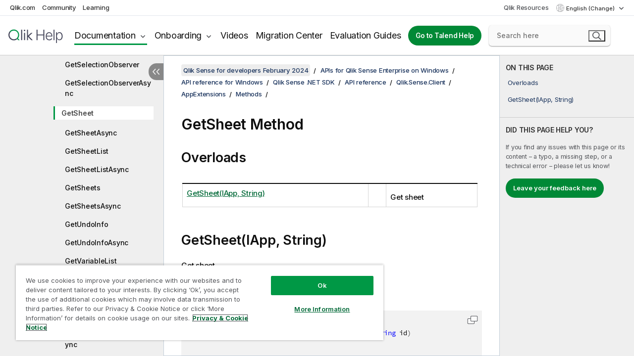

--- FILE ---
content_type: text/html; charset=utf-8
request_url: https://help.qlik.com/en-US/sense-developer/February2024/Subsystems/NetSDKAPIref/Content/Qlik.Sense.Client.AppExtensions.GetSheet.htm
body_size: 148156
content:

<!DOCTYPE html>
<html lang="en">
<head data-version="5.8.5.37">
    <meta charset="utf-8" />
    <meta name="viewport" content="width=device-width, initial-scale=1.0" />
        <meta name="guide-name" content="Qlik Sense for developers" />
    <meta name="product" content="Qlik Sense for developers" />
    <meta name="version" content="February 2024" />

        <script type="text/javascript" src="https://d2zcxm2u7ahqlt.cloudfront.net/5b4cc16bfe8667990b58e1df434da538/search-clients/db85c396-75a2-11ef-9c3f-0242ac12000b/an.js"></script>
    <script type="text/javascript" src="https://d2zcxm2u7ahqlt.cloudfront.net/5b4cc16bfe8667990b58e1df434da538/search-clients/db85c396-75a2-11ef-9c3f-0242ac12000b/searchbox.js"></script>
    <link rel="stylesheet" href="https://d2zcxm2u7ahqlt.cloudfront.net/5b4cc16bfe8667990b58e1df434da538/search-clients/db85c396-75a2-11ef-9c3f-0242ac12000b/searchbox.css" />


    <link rel="preconnect" href="https://fonts.googleapis.com" />
    <link rel="preconnect" href="https://fonts.gstatic.com" crossorigin="anonymous" />
    <link href="https://fonts.googleapis.com/css2?family=Inter:wght@100;200;300;400;500;600;700;800;900&display=swap" rel="stylesheet" />
    
    
    
		<link rel="canonical" href="https://help.qlik.com/en-US/sense-developer/November2025/Subsystems/NetSDKAPIref/Content/Qlik.Sense.Client.AppExtensions.GetSheet.htm" />
		<link rel="alternate" hreflang="x-default" href="https://help.qlik.com/en-US/sense-developer/February2024/Subsystems/NetSDKAPIref/Content/Qlik.Sense.Client.AppExtensions.GetSheet.htm" />


    <title>GetSheet Method | Qlik Sense for developers Help</title>
    
    

    <script type="application/ld+json">
        {
        "@context": "https://schema.org",
        "@type": "BreadcrumbList",
        "itemListElement": [
{
"@type": "ListItem",
"position": 1,
"name": "Qlik Sense for developers",
"item": "https://help.qlik.com/en-US/sense-developer/February2024"
},
{
"@type": "ListItem",
"position": 2,
"name": "APIs for Qlik Sense Enterprise on Windows",
"item": "https://help.qlik.com/en-US/sense-developer/February2024/Content/Sense_Helpsites/Developer-help-windows.htm"
},
{
"@type": "ListItem",
"position": 3,
"name": "API reference for Windows",
"item": "https://help.qlik.com/en-US/sense-developer/February2024/Content/Sense_Helpsites/APIs-and-SDKs.htm"
},
{
"@type": "ListItem",
"position": 4,
"name": "Qlik Sense .NET SDK",
"item": "https://help.qlik.com/en-US/sense-developer/February2024/Subsystems/NetSDKAPIref/Content/Home.htm"
},
{
"@type": "ListItem",
"position": 6,
"name": "Qlik.Sense.Client",
"item": "https://help.qlik.com/en-US/sense-developer/February2024/Subsystems/NetSDKAPIref/Content/Qlik.Sense.Client.htm"
},
{
"@type": "ListItem",
"position": 7,
"name": "AppExtensions",
"item": "https://help.qlik.com/en-US/sense-developer/February2024/Subsystems/NetSDKAPIref/Content/Qlik.Sense.Client.AppExtensions.htm"
},
{
"@type": "ListItem",
"position": 9,
"name": "GetSheet"
}
        ]
        }
    </script>


    
        <link rel="shortcut icon" type="image/ico" href="/favicon.png?v=cYBi6b1DQtYtcF7OSPc3EOSLLSqQ-A6E_gjO45eigZw" />
        <link rel="stylesheet" href="/css/styles.min.css?v=5.8.5.37" />
    
    

    
    
    


    

</head>
<body class="">


<script>/* <![CDATA[ */var dataLayer = [{'site':'help'}];/* ]]> */</script>
<!-- Google Tag Manager -->
<noscript><iframe src="https://www.googletagmanager.com/ns.html?id=GTM-P7VJSX"
height ="0" width ="0" style ="display:none;visibility:hidden" ></iframe></noscript>
<script>// <![CDATA[
(function(w,d,s,l,i){w[l]=w[l]||[];w[l].push({'gtm.start':
new Date().getTime(),event:'gtm.js'});var f=d.getElementsByTagName(s)[0],
j=d.createElement(s),dl=l!='dataLayer'?'&l='+l:'';j.async=true;j.src=
'//www.googletagmanager.com/gtm.js?id='+i+dl;f.parentNode.insertBefore(j,f);
})(window,document,'script','dataLayer','GTM-P7VJSX');
// ]]></script>
<!-- End Google Tag Manager -->



<input type="hidden" id="basePrefix" value="" />
<input type="hidden" id="baseLanguage" value="en-US" />
<input type="hidden" id="baseType" value="sense-developer" />
<input type="hidden" id="baseVersion" value="February2024" />

    <input type="hidden" id="index" value="9092" />
    <input type="hidden" id="baseUrl" value="/en-US/sense-developer/February2024" />
    


    <div id="wrap">
        
        
            

<div id="mega">
    

    

    <a href="javascript:skipToMain('main');" class="skip-button">Skip to main content</a>
        <a href="javascript:skipToMain('complementary');" class="skip-button hidden-mobile">Skip to complementary content</a>

    <header>
        <div class="utilities">
            <ul>
                <li><a href="https://www.qlik.com/?ga-link=qlikhelp-gnav-qlikcom">Qlik.com</a></li>
                <li><a href="https://community.qlik.com/?ga-link=qlikhelp-gnav-community">Community</a></li>
                <li><a href="https://learning.qlik.com/?ga-link=qlikhelp-gnav-learning">Learning</a></li>
            </ul>

            <div class="link">
                <a href="/en-US/Qlik-Resources.htm">Qlik Resources</a>
            </div>

            <div class="dropdown language">
	<button  aria-controls="languages-list1" aria-expanded="false" aria-label="English is currently selected. (Language menu)">
		English (Change)
	</button>
	<div aria-hidden="true" id="languages-list1">

		<ul aria-label="Menu with 15 items.">
				<li><a href="/en-US/sense-developer/February2024/Subsystems/NetSDKAPIref/Content/Qlik.Sense.Client.AppExtensions.GetSheet.htm?tr=de-DE" lang="de" tabindex="-1" rel="nofollow" aria-label="Item 1 of 15. Deutsch">Deutsch</a></li>
				<li><a href="/en-US/sense-developer/February2024/Subsystems/NetSDKAPIref/Content/Qlik.Sense.Client.AppExtensions.GetSheet.htm" lang="en" tabindex="-1" rel="nofollow" aria-label="Item 2 of 15. English">English</a></li>
				<li><a href="/en-US/sense-developer/February2024/Subsystems/NetSDKAPIref/Content/Qlik.Sense.Client.AppExtensions.GetSheet.htm?tr=es-ES" lang="es" tabindex="-1" rel="nofollow" aria-label="Item 3 of 15. Espa&#xF1;ol">Espa&#xF1;ol</a></li>
				<li><a href="/en-US/sense-developer/February2024/Subsystems/NetSDKAPIref/Content/Qlik.Sense.Client.AppExtensions.GetSheet.htm?tr=fr-FR" lang="fr" tabindex="-1" rel="nofollow" aria-label="Item 4 of 15. Fran&#xE7;ais">Fran&#xE7;ais</a></li>
				<li><a href="/en-US/sense-developer/February2024/Subsystems/NetSDKAPIref/Content/Qlik.Sense.Client.AppExtensions.GetSheet.htm?tr=it-IT" lang="it" tabindex="-1" rel="nofollow" aria-label="Item 5 of 15. Italiano">Italiano</a></li>
				<li><a href="/en-US/sense-developer/February2024/Subsystems/NetSDKAPIref/Content/Qlik.Sense.Client.AppExtensions.GetSheet.htm?tr=ja-JP" lang="ja" tabindex="-1" rel="nofollow" aria-label="Item 6 of 15. &#x65E5;&#x672C;&#x8A9E;">&#x65E5;&#x672C;&#x8A9E;</a></li>
				<li><a href="/en-US/sense-developer/February2024/Subsystems/NetSDKAPIref/Content/Qlik.Sense.Client.AppExtensions.GetSheet.htm?tr=ko-KR" lang="ko" tabindex="-1" rel="nofollow" aria-label="Item 7 of 15. &#xD55C;&#xAD6D;&#xC5B4;">&#xD55C;&#xAD6D;&#xC5B4;</a></li>
				<li><a href="/en-US/sense-developer/February2024/Subsystems/NetSDKAPIref/Content/Qlik.Sense.Client.AppExtensions.GetSheet.htm?tr=nl-NL" lang="nl" tabindex="-1" rel="nofollow" aria-label="Item 8 of 15. Nederlands">Nederlands</a></li>
				<li><a href="/en-US/sense-developer/February2024/Subsystems/NetSDKAPIref/Content/Qlik.Sense.Client.AppExtensions.GetSheet.htm?tr=pl-PL" lang="pl" tabindex="-1" rel="nofollow" aria-label="Item 9 of 15. Polski">Polski</a></li>
				<li><a href="/en-US/sense-developer/February2024/Subsystems/NetSDKAPIref/Content/Qlik.Sense.Client.AppExtensions.GetSheet.htm?tr=pt-BR" lang="pt" tabindex="-1" rel="nofollow" aria-label="Item 10 of 15. Portugu&#xEA;s (Brasil)">Portugu&#xEA;s (Brasil)</a></li>
				<li><a href="/en-US/sense-developer/February2024/Subsystems/NetSDKAPIref/Content/Qlik.Sense.Client.AppExtensions.GetSheet.htm?tr=ru-RU" lang="ru" tabindex="-1" rel="nofollow" aria-label="Item 11 of 15. &#x420;&#x443;&#x441;&#x441;&#x43A;&#x438;&#x439;">&#x420;&#x443;&#x441;&#x441;&#x43A;&#x438;&#x439;</a></li>
				<li><a href="/en-US/sense-developer/February2024/Subsystems/NetSDKAPIref/Content/Qlik.Sense.Client.AppExtensions.GetSheet.htm?tr=sv-SE" lang="sv" tabindex="-1" rel="nofollow" aria-label="Item 12 of 15. Svenska">Svenska</a></li>
				<li><a href="/en-US/sense-developer/February2024/Subsystems/NetSDKAPIref/Content/Qlik.Sense.Client.AppExtensions.GetSheet.htm?tr=tr-TR" lang="tr" tabindex="-1" rel="nofollow" aria-label="Item 13 of 15. T&#xFC;rk&#xE7;e">T&#xFC;rk&#xE7;e</a></li>
				<li><a href="/en-US/sense-developer/February2024/Subsystems/NetSDKAPIref/Content/Qlik.Sense.Client.AppExtensions.GetSheet.htm?tr=zh-CN" lang="zh" tabindex="-1" rel="nofollow" aria-label="Item 14 of 15. &#x4E2D;&#x6587;&#xFF08;&#x4E2D;&#x56FD;&#xFF09;">&#x4E2D;&#x6587;&#xFF08;&#x4E2D;&#x56FD;&#xFF09;</a></li>
				<li><a href="/en-US/sense-developer/February2024/Subsystems/NetSDKAPIref/Content/Qlik.Sense.Client.AppExtensions.GetSheet.htm?tr=zh-TW" lang="zh" tabindex="-1" rel="nofollow" aria-label="Item 15 of 15. &#x4E2D;&#x6587;&#xFF08;&#x53F0;&#x7063;&#xFF09;">&#x4E2D;&#x6587;&#xFF08;&#x53F0;&#x7063;&#xFF09;</a></li>
		</ul>
	</div>
	<div class="clearfix" aria-hidden="true"></div>
</div>
        </div>

        <div class="navigation">

            <div class="mobile-close-button mobile-menu-close-button">
                <button><span class="visually-hidden">Close</span></button>
            </div>
            <nav>

                <div class="logo mobile">
                    <a href="/en-US/" class="mega-logo">
                        <img src="/img/logos/Qlik-Help-2024.svg" alt="Qlik Help home" />
                        <span class=" external"></span>
                    </a>
                </div>

                <ul>
                    <li class="logo">
                        <a href="/en-US/" class="mega-logo">
                            <img src="/img/logos/Qlik-Help-2024.svg" alt="Qlik Help home" />
                            <span class=" external"></span>
                        </a>
                    </li>

                    <li class="pushdown">
                        <a href="javascript:void(0);" class="selected" aria-controls="mega-products-list" aria-expanded="false">Documentation</a>
                        <div class="pushdown-list documentation-list doc-tabs " id="mega-products-list" aria-hidden="true">

                            <div class="doc-category-list">
                                <ul>
                                    <li class="doc-category-link" id="tab1"><a href="javascript:void(0);">Cloud</a></li>
                                    <li class="doc-category-link" id="tab2"><a href="javascript:void(0);">Client-Managed</a></li>
                                    <li class="doc-category-link" id="tab3"><a href="javascript:void(0);">Additional documentation</a></li>
                                </ul>
                            </div>

                            <a href="javascript:void(0);" class="mobile doc-category-link" id="tab1">Cloud</a>
                            <div role="tabpanel" id="tabs1_tab1_panel" class="tabpanel">
                                <div>
                                    <h2>Qlik Cloud</h2>
                                    <ul class="two">
                                        <li><a href="/en-US/cloud-services/">Home</a></li>
                                        <li><a href="/en-US/cloud-services/Subsystems/Hub/Content/Global_Common/HelpSites/introducing-qlik-cloud.htm">Introduction</a></li>
                                        <li><a href="/en-US/cloud-services/csh/client/ChangeLogSaaS">What's new in Qlik Cloud</a></li>
                                        <li><a href="/en-US/cloud-services/Subsystems/Hub/Content/Global_Common/HelpSites/Talend-capabilities.htm">What is Qlik Talend Cloud</a></li>
                                        <li><a href="/en-US/cloud-services/Subsystems/Hub/Content/Sense_Hub/Introduction/analyzing-data.htm">Analytics</a></li>
                                        <li><a href="/en-US/cloud-services/Subsystems/Hub/Content/Sense_Hub/DataIntegration/Introduction/Data-services.htm">Data Integration</a></li>
                                        <li><a href="/en-US/cloud-services/Subsystems/Hub/Content/Sense_Hub/Introduction/qlik-sense-administration.htm">Administration</a></li>
                                        <li><a href="/en-US/cloud-services/Subsystems/Hub/Content/Sense_QlikAutomation/introduction/home-automation.htm">Automations</a></li>
                                        <li><a href="https://qlik.dev/" class="see-also-link-external" target="_blank">Development</a></li>
                                    </ul>
                                </div>
                                <div>
                                    <h2>Other cloud solutions</h2>
                                    <ul>
                                        <li><a href="/en-US/cloud-services/Content/Sense_Helpsites/Home-talend-cloud.htm">Talend Cloud</a></li>
                                        <li><a href="https://talend.qlik.dev/apis/" class="see-also-link-external" target="_blank">Talend API Portal</a></li>
                                        <li><a href="https://www.stitchdata.com/docs/" class="see-also-link-external" target="_blank">Stitch</a></li>
                                        <li><a href="/en-US/upsolver">Upsolver</a></li>
                                    </ul>
                                </div>
                            </div>

                            <a href="javascript:void(0);" class="mobile doc-category-link" id="tab2">Client-Managed</a>
                            <div role="tabpanel" id="tabs1_tab2_panel" class="tabpanel">
                                <div>
                                    <h2>Client-Managed — Analytics</h2>
                                    <ul class="two">
                                        <!-- client managed analytics -->
                                        <li><a tabindex="-1" href="/en-US/sense/Content/Sense_Helpsites/Home.htm">Qlik Sense for users</a></li>
                                        <li><a tabindex="-1" href="/en-US/sense-admin">Qlik Sense for administrators</a></li>
                                        <li><a tabindex="-1" href="/en-US/sense-developer">Qlik Sense for developers</a></li>
                                        <li><a tabindex="-1" href="/en-US/nprinting">Qlik NPrinting</a></li>
                                        <li><a tabindex="-1" href="/en-US/connectors">Connectors</a></li>
                                        <li><a tabindex="-1" href="/en-US/geoanalytics">Qlik GeoAnalytics</a></li>
                                        <li><a tabindex="-1" href="/en-US/alerting">Qlik Alerting</a></li>
                                        <li><a tabindex="-1" href="/en-US/qlikview/Content/QV_HelpSites/Home.htm">QlikView for users and administrators</a></li>
                                        <li><a tabindex="-1" href="/en-US/qlikview-developer">QlikView for developers</a></li>
                                        <li><a tabindex="-1" href="/en-US/governance-dashboard">Governance Dashboard</a></li>
                                    </ul>
                                </div>
                                <div>
                                    <h2>Client-Managed — Data Integration</h2>
                                    <ul class="two">
                                        <!-- client managed data integration -->
                                        <li><a tabindex="-1" href="/en-US/replicate">Qlik Replicate</a></li>
                                        <li><a tabindex="-1" href="/en-US/compose">Qlik Compose</a></li>
                                        <li><a tabindex="-1" href="/en-US/enterprise-manager">Qlik Enterprise Manager</a></li>
                                        <li><a tabindex="-1" href="/en-US/gold-client">Qlik Gold Client</a></li>
                                        <li><a tabindex="-1" href="/en-US/catalog">Qlik Catalog</a></li>
                                        <li><a tabindex="-1" href="/en-US/nodegraph">NodeGraph (legacy)</a></li>
                                        <li><a href="/talend/en-US/studio-user-guide/">Talend Studio</a></li>
                                        <li><a href="/talend/en-US/esb-developer-guide/">Talend ESB</a></li>
                                        <li><a href="/talend/en-US/administration-center-user-guide">Talend Administration Center</a></li>
                                        <li><a href="/talend/en-US/talend-data-catalog/">Talend Data Catalog</a></li>
                                        <li><a href="/talend/en-US/data-preparation-user-guide/8.0">Talend Data Preparation</a></li>
                                        <li><a href="/talend/en-US/data-stewardship-user-guide/8.0">Talend Data Stewardship</a></li>
                                    </ul>
                                </div>
                            </div>

                            <a href="javascript:void(0);" class="mobile doc-category-link" id="tab3">Additional documentation</a>
                            <div role="tabpanel" id="tabs1_tab3_panel" class="tabpanel">
                                <div>
                                    <h2>Additional documentation</h2>
                                    <ul>
                                        <li><a href="/en-US/archive" class="archive-link">Qlik Documentation archive</a></li>
                                        <li><a href="/talend/en-US/archive" class="archive-link">Talend Documentation archive</a></li>
                                        <li><div class="talend-logo"></div><a href="/talend/en-US/">Find help for Qlik Talend products</a></li>
                                    </ul>
                                </div>
                            </div>
                            <div class="doc-lightbox"></div>
                        </div>

                    </li>

                    <li class="pushdown">
                        <a href="javascript:void(0);" aria-controls="mega-onboarding-list" aria-expanded="false">Onboarding</a>

                        <div class="pushdown-list documentation-list doc-tabs " id="mega-onboarding-list" aria-hidden="true">

                            <div class="doc-category-list">
                                <ul>
                                    <li class="doc-category-link" id="tab8"><a href="javascript:void(0);">Get started with analytics</a></li>
                                    <li class="doc-category-link" id="tab9"><a href="javascript:void(0);">Get started with data integration</a></li>
                                </ul>
                            </div>

                            <div role="tabpanel" id="tabs1_tab8_panel" class="tabpanel">
                                <div>
                                    <h2>Onboarding analytics users</h2>
                                    <ul class="two">
                                        <li><a tabindex="-1" href="/en-US/onboarding">Get started with analytics in Qlik Sense</a></li>

                                        <li><a tabindex="-1" href="/en-US/onboarding/qlik-cloud-analytics-standard">Administer Qlik Cloud Analytics Standard</a></li>
                                        <li><a tabindex="-1" href="/en-US/onboarding/qlik-cloud-analytics-premium-enterprise">Administer Qlik Cloud Analytics Premium and Enterprise</a></li>
                                        <li><a tabindex="-1" href="/en-US/onboarding/qlik-sense-business-admins">Administer Qlik Sense Business</a></li>
                                        <li><a tabindex="-1" href="/en-US/onboarding/qlik-sense-enterprise-saas-admins">Administer Qlik Sense Enterprise SaaS</a></li>
                                        <li><a tabindex="-1" href="/en-US/onboarding/qlik-cloud-government-admins">Administer Qlik Cloud Government</a></li>

                                        <li><a tabindex="-1" href="/en-US/onboarding/qlik-sense-enterprise-windows-admins">Administer Qlik Sense Enterprise on Windows</a></li>
                                    </ul>
                                </div>
                            </div>
                            <div role="tabpanel" id="tabs1_tab9_panel" class="tabpanel">
                                <div>
                                    <h2>Onboarding data integration users</h2>
                                    <ul class="">
                                        <li><a tabindex="-1" href="/en-US/cloud-services/Subsystems/Hub/Content/Sense_Hub/DataIntegration/Introduction/Getting-started-QTC.htm">Getting started with Qlik Talend Data Integration Cloud</a></li>
                                        <li><a tabindex="-1" href="/talend/en-US/talend-cloud-getting-started/Cloud/about-talend-cloud">Getting Started with Talend Cloud</a></li>
                                    </ul>
                                </div>
                            </div>                            
                            <div class="doc-lightbox"></div>
                        </div>
                    </li>


                    <li><a href="/en-US/videos">Videos</a></li>

                    <li><a href="/en-US/migration">Migration Center</a></li>

                    <li class="mega-migration"><a href="/en-US/evaluation-guides">Evaluation Guides</a></li>

                    <li class="hidden-desktop"><a href="/en-US/Qlik-Resources.htm">Qlik Resources</a></li>

                            <li><a class="button goto" href="/talend/en-US/">Go to Talend Help</a></li>


                    <li class="dropdown language-mobile">
	<a href="javascript:void(0);" aria-controls="languages-list2" aria-expanded="false" aria-label="English is currently selected. (Language menu)">
		English (Change)
	</a>
	<div aria-hidden="true" id="languages-list2">

		<ul aria-label="Menu with 15 items.">
				<li><a href="/en-US/sense-developer/February2024/Subsystems/NetSDKAPIref/Content/Qlik.Sense.Client.AppExtensions.GetSheet.htm?tr=de-DE" lang="de" tabindex="-1" rel="nofollow" aria-label="Item 1 of 15. Deutsch">Deutsch</a></li>
				<li><a href="/en-US/sense-developer/February2024/Subsystems/NetSDKAPIref/Content/Qlik.Sense.Client.AppExtensions.GetSheet.htm" lang="en" tabindex="-1" rel="nofollow" aria-label="Item 2 of 15. English">English</a></li>
				<li><a href="/en-US/sense-developer/February2024/Subsystems/NetSDKAPIref/Content/Qlik.Sense.Client.AppExtensions.GetSheet.htm?tr=es-ES" lang="es" tabindex="-1" rel="nofollow" aria-label="Item 3 of 15. Espa&#xF1;ol">Espa&#xF1;ol</a></li>
				<li><a href="/en-US/sense-developer/February2024/Subsystems/NetSDKAPIref/Content/Qlik.Sense.Client.AppExtensions.GetSheet.htm?tr=fr-FR" lang="fr" tabindex="-1" rel="nofollow" aria-label="Item 4 of 15. Fran&#xE7;ais">Fran&#xE7;ais</a></li>
				<li><a href="/en-US/sense-developer/February2024/Subsystems/NetSDKAPIref/Content/Qlik.Sense.Client.AppExtensions.GetSheet.htm?tr=it-IT" lang="it" tabindex="-1" rel="nofollow" aria-label="Item 5 of 15. Italiano">Italiano</a></li>
				<li><a href="/en-US/sense-developer/February2024/Subsystems/NetSDKAPIref/Content/Qlik.Sense.Client.AppExtensions.GetSheet.htm?tr=ja-JP" lang="ja" tabindex="-1" rel="nofollow" aria-label="Item 6 of 15. &#x65E5;&#x672C;&#x8A9E;">&#x65E5;&#x672C;&#x8A9E;</a></li>
				<li><a href="/en-US/sense-developer/February2024/Subsystems/NetSDKAPIref/Content/Qlik.Sense.Client.AppExtensions.GetSheet.htm?tr=ko-KR" lang="ko" tabindex="-1" rel="nofollow" aria-label="Item 7 of 15. &#xD55C;&#xAD6D;&#xC5B4;">&#xD55C;&#xAD6D;&#xC5B4;</a></li>
				<li><a href="/en-US/sense-developer/February2024/Subsystems/NetSDKAPIref/Content/Qlik.Sense.Client.AppExtensions.GetSheet.htm?tr=nl-NL" lang="nl" tabindex="-1" rel="nofollow" aria-label="Item 8 of 15. Nederlands">Nederlands</a></li>
				<li><a href="/en-US/sense-developer/February2024/Subsystems/NetSDKAPIref/Content/Qlik.Sense.Client.AppExtensions.GetSheet.htm?tr=pl-PL" lang="pl" tabindex="-1" rel="nofollow" aria-label="Item 9 of 15. Polski">Polski</a></li>
				<li><a href="/en-US/sense-developer/February2024/Subsystems/NetSDKAPIref/Content/Qlik.Sense.Client.AppExtensions.GetSheet.htm?tr=pt-BR" lang="pt" tabindex="-1" rel="nofollow" aria-label="Item 10 of 15. Portugu&#xEA;s (Brasil)">Portugu&#xEA;s (Brasil)</a></li>
				<li><a href="/en-US/sense-developer/February2024/Subsystems/NetSDKAPIref/Content/Qlik.Sense.Client.AppExtensions.GetSheet.htm?tr=ru-RU" lang="ru" tabindex="-1" rel="nofollow" aria-label="Item 11 of 15. &#x420;&#x443;&#x441;&#x441;&#x43A;&#x438;&#x439;">&#x420;&#x443;&#x441;&#x441;&#x43A;&#x438;&#x439;</a></li>
				<li><a href="/en-US/sense-developer/February2024/Subsystems/NetSDKAPIref/Content/Qlik.Sense.Client.AppExtensions.GetSheet.htm?tr=sv-SE" lang="sv" tabindex="-1" rel="nofollow" aria-label="Item 12 of 15. Svenska">Svenska</a></li>
				<li><a href="/en-US/sense-developer/February2024/Subsystems/NetSDKAPIref/Content/Qlik.Sense.Client.AppExtensions.GetSheet.htm?tr=tr-TR" lang="tr" tabindex="-1" rel="nofollow" aria-label="Item 13 of 15. T&#xFC;rk&#xE7;e">T&#xFC;rk&#xE7;e</a></li>
				<li><a href="/en-US/sense-developer/February2024/Subsystems/NetSDKAPIref/Content/Qlik.Sense.Client.AppExtensions.GetSheet.htm?tr=zh-CN" lang="zh" tabindex="-1" rel="nofollow" aria-label="Item 14 of 15. &#x4E2D;&#x6587;&#xFF08;&#x4E2D;&#x56FD;&#xFF09;">&#x4E2D;&#x6587;&#xFF08;&#x4E2D;&#x56FD;&#xFF09;</a></li>
				<li><a href="/en-US/sense-developer/February2024/Subsystems/NetSDKAPIref/Content/Qlik.Sense.Client.AppExtensions.GetSheet.htm?tr=zh-TW" lang="zh" tabindex="-1" rel="nofollow" aria-label="Item 15 of 15. &#x4E2D;&#x6587;&#xFF08;&#x53F0;&#x7063;&#xFF09;">&#x4E2D;&#x6587;&#xFF08;&#x53F0;&#x7063;&#xFF09;</a></li>
		</ul>
	</div>
	<div class="clearfix" aria-hidden="true"></div>
</li>
                </ul>
            </nav>

            <div class="search-container">

                <button>Search</button>
                    <div id="auto" class="su-box">
                        <div ng-controller="SearchautoController">
                            <div bind-html-compile="autocompleteHtml">
                                <span class="su-placeholder" tabindex="0">
    Loading SearchUnify's search<span class="su-dots"></span>
    <span class="su-support-link">
        If you need assistance with your product, please contact Qlik Support.<br/>
        <a href="https://customerportal.qlik.com/knowledge" target="_blank">Qlik Customer Portal</a>
    </span>
</span>
                            </div>
                        </div>
                    </div>
            </div>



            <button class="mobile-menu-button">Menu</button>
        </div>


    </header>

    <div class="search-box mobile">
        <div class="search-cancel">
            <button><span class="visually-hidden">Close</span></button>
        </div>
            <span class="su-placeholder" tabindex="0">
    Loading SearchUnify's search<span class="su-dots"></span>
    <span class="su-support-link">
        If you need assistance with your product, please contact Qlik Support.<br/>
        <a href="https://customerportal.qlik.com/knowledge" target="_blank">Qlik Customer Portal</a>
    </span>
</span>
    </div>
    

</div>



        <div class="main ">
                

            <div class="container content">
                <div class="navigation-pane col-3">
                    <button class="hide-toc" aria-label="Hide table of contents" data-text-hide="Hide table of contents" data-text-show="Show table of contents"></button>
                    
                    
        <aside class="navigation">
            <div class="tree-header">
                <div class="header-items">
                    <div class="content-button open">
                        <button class="button" aria-label="Show table of contents"></button>
                    </div>
                    <div class="content-button close">
                        <button class="button" aria-label="Hide table of contents"></button>
                    </div>

                        <div class="website-name">
        <h2 id="website-name-header" class="sense-developer">
            <a href="/en-US/sense-developer/February2024/">
Qlik&#160;Sense<sup><small>&#174;</small></sup><span class="sub">for developers</span>            </a>

        </h2>
    </div>


                    <div class="navigation-help" aria-label="The navigation region that follows is a tree view. Use the tab key to navigate onto the tree and the right and left arrow keys to expand branches."><p>Navigate</p></div>

                </div>
            </div>
            <input type="hidden" id="version-name" value="February 2024" />

            <div class="version-selector dropdown mini">
                <button aria-controls="ws-en-US-sense-developer-February2024" aria-label="February 2024 is currently selected. (Version menu)" aria-expanded="false">  
                    February 2024<span class="version-help"> (Change)</span>
                </button>
                <ul id="ws-en-US-sense-developer-February2024" aria-hidden="true" aria-label="Menu with 5 items.">

                        <li><a tabindex="-1" aria-label="Item 1 of 5. November 2025" href="/en-US/sense-developer/November2025/Subsystems/NetSDKAPIref/Content/Qlik.Sense.Client.AppExtensions.GetSheet.htm?ver=17" rel="nofollow">November 2025</a></li>
                        <li><a tabindex="-1" aria-label="Item 2 of 5. May 2025" href="/en-US/sense-developer/May2025/Subsystems/NetSDKAPIref/Content/Qlik.Sense.Client.AppExtensions.GetSheet.htm?ver=10" rel="nofollow">May 2025</a></li>
                        <li><a tabindex="-1" aria-label="Item 3 of 5. November 2024" href="/en-US/sense-developer/November2024/Subsystems/NetSDKAPIref/Content/Qlik.Sense.Client.AppExtensions.GetSheet.htm?ver=10" rel="nofollow">November 2024</a></li>
                        <li><a tabindex="-1" aria-label="Item 4 of 5. May 2024" href="/en-US/sense-developer/May2024/Subsystems/NetSDKAPIref/Content/Qlik.Sense.Client.AppExtensions.GetSheet.htm?ver=28" rel="nofollow">May 2024</a></li>
                        <li><a tabindex="-1" aria-label="Item 5 of 5. February 2024" href="/en-US/sense-developer/February2024/Subsystems/NetSDKAPIref/Content/Qlik.Sense.Client.AppExtensions.GetSheet.htm?ver=41" rel="nofollow">February 2024</a></li>

                </ul>
            </div>


            <button class="horizontal-nav-close-button">Back</button>
            <nav>
                		<ul role=tree id=tree0 aria-labelledby=website-name-header tabindex=0>
		<li role="treeitem" id="tocitem-1" data-index="1"  aria-labelledby="tocitem-1">
            <a href="/en-US/sense-developer/February2024/Content/Sense_Helpsites/Home-developer.htm">Qlik Sense on Windows Help for Developers</a>
			
        </li>
		<li role="treeitem" id="tocitem-2" data-index="2"  aria-expanded="false" aria-labelledby="tocitem-2">
                <div class="toggle" aria-hidden="true"></div>
            <a href="/en-US/sense-developer/February2024/Content/Sense_Helpsites/WhatsNew/What-is-new-QlikSenseDev.htm">What&#x27;s new in Qlik Sense for developers</a>
			
        </li>
		<li role="treeitem" id="tocitem-12" data-index="12"  aria-expanded="true" aria-labelledby="tocitem-12">
                <div class="toggle" aria-hidden="true"></div>
            <a href="/en-US/sense-developer/February2024/Content/Sense_Helpsites/Developer-help-windows.htm">APIs for Qlik Sense Enterprise on Windows</a>
			
		<ul role=group class=cloud aria-labelledby=tocitem-9092>
		<li role="treeitem" id="tocitem-13" data-index="13"  aria-expanded="false" aria-labelledby="tocitem-13">
                <div class="toggle" aria-hidden="true"></div>
            <a href="/en-US/sense-developer/February2024/Content/Sense_Helpsites/getting-started-developer.htm">Get started with APIs on Windows</a>
			
        </li>
		<li role="treeitem" id="tocitem-31" data-index="31"  aria-expanded="true" aria-labelledby="tocitem-31">
                <div class="toggle" aria-hidden="true"></div>
            <a href="/en-US/sense-developer/February2024/Content/Sense_Helpsites/APIs-and-SDKs.htm">API reference for Windows</a>
			
		<ul role=group class=cloud aria-labelledby=tocitem-9092>
		<li role="treeitem" id="tocitem-32" data-index="32"  aria-labelledby="tocitem-32">
            <a href="/en-US/sense-developer/February2024/Content/Sense_Helpsites/api-version-history.htm">API version history</a>
			
        </li>
		<li role="treeitem" id="tocitem-33" data-index="33"  aria-expanded="false" aria-labelledby="tocitem-33">
                <div class="toggle" aria-hidden="true"></div>
            <a href="/en-US/sense-developer/February2024/Subsystems/AboutServiceAPI/Content/Sense_AboutServiceAPI/AboutServiceAPI-Introduction.htm">About Service API</a>
			
        </li>
		<li role="treeitem" id="tocitem-39" data-index="39"  aria-expanded="false" aria-labelledby="tocitem-39">
                <div class="toggle" aria-hidden="true"></div>
            <a href="/en-US/sense-developer/February2024/Subsystems/EngineAPI/Content/Sense_EngineAPI/introducing-engine-API.htm">Qlik Engine JSON API</a>
			
        </li>
		<li role="treeitem" id="tocitem-937" data-index="937"  aria-expanded="false" aria-labelledby="tocitem-937">
                <div class="toggle" aria-hidden="true"></div>
            <a href="/en-US/sense-developer/February2024/Subsystems/APIs/Content/Sense_ClientAPIs/extensions-api-reference.htm">Extension API</a>
			
        </li>
		<li role="treeitem" id="tocitem-964" data-index="964"  aria-expanded="false" aria-labelledby="tocitem-964">
                <div class="toggle" aria-hidden="true"></div>
            <a href="/en-US/sense-developer/February2024/Subsystems/APIs/Content/Sense_ClientAPIs/backend-api-reference.htm">Backend API</a>
			
        </li>
		<li role="treeitem" id="tocitem-991" data-index="991"  aria-expanded="false" aria-labelledby="tocitem-991">
                <div class="toggle" aria-hidden="true"></div>
            <a href="/en-US/sense-developer/February2024/Subsystems/APIs/Content/Sense_ClientAPIs/capability-apis-reference.htm">Capability APIs</a>
			
        </li>
		<li role="treeitem" id="tocitem-1161" data-index="1161"  aria-expanded="false" aria-labelledby="tocitem-1161">
                <div class="toggle" aria-hidden="true"></div>
            <a href="/en-US/sense-developer/February2024/Subsystems/APIs/Content/Sense_ClientAPIs/QlikVisual/qlik-visual.htm">qlik-visual web component</a>
			
        </li>
		<li role="treeitem" id="tocitem-1182" data-index="1182"  aria-labelledby="tocitem-1182">
            <a href="/en-US/sense-developer/February2024/Subsystems/APIs/Content/Sense_ClientAPIs/app-integration-api.htm">App Integration API</a>
			
        </li>
		<li role="treeitem" id="tocitem-1183" data-index="1183"  aria-labelledby="tocitem-1183">
            <a href="/en-US/sense-developer/February2024/Subsystems/APIs/Content/Sense_ClientAPIs/single-integration-api.htm">Single Integration API</a>
			
        </li>
		<li role="treeitem" id="tocitem-1184" data-index="1184"  aria-labelledby="tocitem-1184">
            <a href="/en-US/sense-developer/February2024/Subsystems/APIs/Content/Sense_ClientAPIs/enigmajs/enigmajs-introduction.htm">enigma.js</a>
			
        </li>
		<li role="treeitem" id="tocitem-1185" data-index="1185"  aria-labelledby="tocitem-1185">
            <a href="/en-US/sense-developer/February2024/Subsystems/APIs/Content/Sense_ClientAPIs/nebulajs/nebulajs-introduction.htm">nebula.js</a>
			
        </li>
		<li role="treeitem" id="tocitem-1186" data-index="1186"  aria-labelledby="tocitem-1186">
            <a href="/en-US/sense-developer/February2024/Subsystems/APIs/Content/Sense_ClientAPIs/enigmago/enigmago-introduction.htm">enigma-go</a>
			
        </li>
		<li role="treeitem" id="tocitem-1187" data-index="1187"  aria-expanded="false" aria-labelledby="tocitem-1187">
                <div class="toggle" aria-hidden="true"></div>
            <a href="/en-US/sense-developer/February2024/Subsystems/APIs/Content/Sense_ClientAPIs/leonardo-ui/leonardoui-introduction.htm">leonardo-ui</a>
			
        </li>
		<li role="treeitem" id="tocitem-1190" data-index="1190"  aria-labelledby="tocitem-1190">
            <a href="/en-US/sense-developer/February2024/Subsystems/APIs/Content/Sense_ClientAPIs/picassojs/picassojs-introduction.htm">picasso.js</a>
			
        </li>
		<li role="treeitem" id="tocitem-1191" data-index="1191"  aria-expanded="false" aria-labelledby="tocitem-1191">
                <div class="toggle" aria-hidden="true"></div>
            <a href="/en-US/sense-developer/February2024/Subsystems/ProxyServiceAPI/Content/Sense_ProxyServiceAPI/ProxyServiceAPI-Introduction.htm">Qlik Sense Proxy Service API</a>
			
        </li>
		<li role="treeitem" id="tocitem-1253" data-index="1253"  aria-expanded="false" aria-labelledby="tocitem-1253">
                <div class="toggle" aria-hidden="true"></div>
            <a href="/en-US/sense-developer/February2024/Subsystems/RepositoryServiceAPI/Content/Sense_RepositoryServiceAPI/RepositoryServiceAPI-Introduction.htm">Qlik Sense Repository Service API</a>
			
        </li>
		<li role="treeitem" id="tocitem-1451" data-index="1451"  aria-expanded="true" aria-labelledby="tocitem-1451">
                <div class="toggle" aria-hidden="true"></div>
            <a href="/en-US/sense-developer/February2024/Subsystems/NetSDKAPIref/Content/Home.htm">Qlik Sense .NET SDK</a>
			
		<ul role=group class=cloud aria-labelledby=tocitem-9092>
		<li role="treeitem" id="tocitem-1452" data-index="1452"  aria-labelledby="tocitem-1452">
            <a href="/en-US/sense-developer/February2024/Subsystems/NetSDKAPIref/Content/ReleaseNotes.htm">Qlik Sense .NET SDK Release Notes</a>
			
        </li>
		<li role="treeitem" id="tocitem-1453" data-index="1453"  aria-expanded="true" aria-labelledby="tocitem-1453">
                <div class="toggle" aria-hidden="true"></div>
            <a href="#">API reference</a>
			
		<ul role=group class=cloud aria-labelledby=tocitem-9092>
		<li role="treeitem" id="tocitem-1454" data-index="1454"  aria-expanded="false" aria-labelledby="tocitem-1454">
                <div class="toggle" aria-hidden="true"></div>
            <a href="/en-US/sense-developer/February2024/Subsystems/NetSDKAPIref/Content/Qlik.Engine.htm">Qlik.Engine</a>
			
        </li>
		<li role="treeitem" id="tocitem-8959" data-index="8959"  aria-expanded="false" aria-labelledby="tocitem-8959">
                <div class="toggle" aria-hidden="true"></div>
            <a href="/en-US/sense-developer/February2024/Subsystems/NetSDKAPIref/Content/Qlik.Engine.Communication.htm">Qlik.Engine.Communication</a>
			
        </li>
		<li role="treeitem" id="tocitem-9024" data-index="9024"  aria-expanded="false" aria-labelledby="tocitem-9024">
                <div class="toggle" aria-hidden="true"></div>
            <a href="/en-US/sense-developer/February2024/Subsystems/NetSDKAPIref/Content/Qlik.Engine.Communication.Converters.htm">Qlik.Engine.Communication.Converters</a>
			
        </li>
		<li role="treeitem" id="tocitem-9039" data-index="9039"  aria-expanded="false" aria-labelledby="tocitem-9039">
                <div class="toggle" aria-hidden="true"></div>
            <a href="/en-US/sense-developer/February2024/Subsystems/NetSDKAPIref/Content/Qlik.Engine.Communication.IO.htm">Qlik.Engine.Communication.IO</a>
			
        </li>
		<li role="treeitem" id="tocitem-9054" data-index="9054"  aria-expanded="false" aria-labelledby="tocitem-9054">
                <div class="toggle" aria-hidden="true"></div>
            <a href="/en-US/sense-developer/February2024/Subsystems/NetSDKAPIref/Content/Qlik.Engine.Extensions.htm">Qlik.Engine.Extensions</a>
			
        </li>
		<li role="treeitem" id="tocitem-9069" data-index="9069"  aria-expanded="true" aria-labelledby="tocitem-9069">
                <div class="toggle" aria-hidden="true"></div>
            <a href="/en-US/sense-developer/February2024/Subsystems/NetSDKAPIref/Content/Qlik.Sense.Client.htm">Qlik.Sense.Client</a>
			
		<ul role=group class=cloud aria-labelledby=tocitem-9092>
		<li role="treeitem" id="tocitem-9070" data-index="9070"  aria-expanded="true" aria-labelledby="tocitem-9070">
                <div class="toggle" aria-hidden="true"></div>
            <a href="/en-US/sense-developer/February2024/Subsystems/NetSDKAPIref/Content/Qlik.Sense.Client.AppExtensions.htm">AppExtensions</a>
			
		<ul role=group class=cloud aria-labelledby=tocitem-9092>
		<li role="treeitem" id="tocitem-9071" data-index="9071"  aria-expanded="true" aria-labelledby="tocitem-9071">
                <div class="toggle" aria-hidden="true"></div>
            <a href="#">Methods</a>
			
		<ul role=group class=cloud aria-labelledby=tocitem-9092>
		<li role="treeitem" id="tocitem-9072" data-index="9072"  aria-labelledby="tocitem-9072">
            <a href="/en-US/sense-developer/February2024/Subsystems/NetSDKAPIref/Content/Qlik.Sense.Client.AppExtensions.CreateSheet.htm">CreateSheet</a>
			
        </li>
		<li role="treeitem" id="tocitem-9073" data-index="9073"  aria-labelledby="tocitem-9073">
            <a href="/en-US/sense-developer/February2024/Subsystems/NetSDKAPIref/Content/Qlik.Sense.Client.AppExtensions.CreateSheetAsync.htm">CreateSheetAsync</a>
			
        </li>
		<li role="treeitem" id="tocitem-9074" data-index="9074"  aria-labelledby="tocitem-9074">
            <a href="/en-US/sense-developer/February2024/Subsystems/NetSDKAPIref/Content/Qlik.Sense.Client.AppExtensions.GetAppField.htm">GetAppField</a>
			
        </li>
		<li role="treeitem" id="tocitem-9075" data-index="9075"  aria-labelledby="tocitem-9075">
            <a href="/en-US/sense-developer/February2024/Subsystems/NetSDKAPIref/Content/Qlik.Sense.Client.AppExtensions.GetAppFieldAsync.htm">GetAppFieldAsync</a>
			
        </li>
		<li role="treeitem" id="tocitem-9076" data-index="9076"  aria-labelledby="tocitem-9076">
            <a href="/en-US/sense-developer/February2024/Subsystems/NetSDKAPIref/Content/Qlik.Sense.Client.AppExtensions.GetAppFields.htm">GetAppFields</a>
			
        </li>
		<li role="treeitem" id="tocitem-9077" data-index="9077"  aria-labelledby="tocitem-9077">
            <a href="/en-US/sense-developer/February2024/Subsystems/NetSDKAPIref/Content/Qlik.Sense.Client.AppExtensions.GetAppFieldsAsync.htm">GetAppFieldsAsync</a>
			
        </li>
		<li role="treeitem" id="tocitem-9078" data-index="9078"  aria-labelledby="tocitem-9078">
            <a href="/en-US/sense-developer/February2024/Subsystems/NetSDKAPIref/Content/Qlik.Sense.Client.AppExtensions.GetBookmarkList.htm">GetBookmarkList</a>
			
        </li>
		<li role="treeitem" id="tocitem-9079" data-index="9079"  aria-labelledby="tocitem-9079">
            <a href="/en-US/sense-developer/February2024/Subsystems/NetSDKAPIref/Content/Qlik.Sense.Client.AppExtensions.GetBookmarkListAsync.htm">GetBookmarkListAsync</a>
			
        </li>
		<li role="treeitem" id="tocitem-9080" data-index="9080"  aria-labelledby="tocitem-9080">
            <a href="/en-US/sense-developer/February2024/Subsystems/NetSDKAPIref/Content/Qlik.Sense.Client.AppExtensions.GetCurrentSelection.htm">GetCurrentSelection</a>
			
        </li>
		<li role="treeitem" id="tocitem-9081" data-index="9081"  aria-labelledby="tocitem-9081">
            <a href="/en-US/sense-developer/February2024/Subsystems/NetSDKAPIref/Content/Qlik.Sense.Client.AppExtensions.GetCurrentSelectionAsync.htm">GetCurrentSelectionAsync</a>
			
        </li>
		<li role="treeitem" id="tocitem-9082" data-index="9082"  aria-labelledby="tocitem-9082">
            <a href="/en-US/sense-developer/February2024/Subsystems/NetSDKAPIref/Content/Qlik.Sense.Client.AppExtensions.GetDimensionList.htm">GetDimensionList</a>
			
        </li>
		<li role="treeitem" id="tocitem-9083" data-index="9083"  aria-labelledby="tocitem-9083">
            <a href="/en-US/sense-developer/February2024/Subsystems/NetSDKAPIref/Content/Qlik.Sense.Client.AppExtensions.GetDimensionListAsync.htm">GetDimensionListAsync</a>
			
        </li>
		<li role="treeitem" id="tocitem-9084" data-index="9084"  aria-labelledby="tocitem-9084">
            <a href="/en-US/sense-developer/February2024/Subsystems/NetSDKAPIref/Content/Qlik.Sense.Client.AppExtensions.GetFieldList.htm">GetFieldList</a>
			
        </li>
		<li role="treeitem" id="tocitem-9085" data-index="9085"  aria-labelledby="tocitem-9085">
            <a href="/en-US/sense-developer/February2024/Subsystems/NetSDKAPIref/Content/Qlik.Sense.Client.AppExtensions.GetFieldListAsync.htm">GetFieldListAsync</a>
			
        </li>
		<li role="treeitem" id="tocitem-9086" data-index="9086"  aria-labelledby="tocitem-9086">
            <a href="/en-US/sense-developer/February2024/Subsystems/NetSDKAPIref/Content/Qlik.Sense.Client.AppExtensions.GetMasterObjectList.htm">GetMasterObjectList</a>
			
        </li>
		<li role="treeitem" id="tocitem-9087" data-index="9087"  aria-labelledby="tocitem-9087">
            <a href="/en-US/sense-developer/February2024/Subsystems/NetSDKAPIref/Content/Qlik.Sense.Client.AppExtensions.GetMasterObjectListAsync.htm">GetMasterObjectListAsync</a>
			
        </li>
		<li role="treeitem" id="tocitem-9088" data-index="9088"  aria-labelledby="tocitem-9088">
            <a href="/en-US/sense-developer/February2024/Subsystems/NetSDKAPIref/Content/Qlik.Sense.Client.AppExtensions.GetMeasureList.htm">GetMeasureList</a>
			
        </li>
		<li role="treeitem" id="tocitem-9089" data-index="9089"  aria-labelledby="tocitem-9089">
            <a href="/en-US/sense-developer/February2024/Subsystems/NetSDKAPIref/Content/Qlik.Sense.Client.AppExtensions.GetMeasureListAsync.htm">GetMeasureListAsync</a>
			
        </li>
		<li role="treeitem" id="tocitem-9090" data-index="9090"  aria-labelledby="tocitem-9090">
            <a href="/en-US/sense-developer/February2024/Subsystems/NetSDKAPIref/Content/Qlik.Sense.Client.AppExtensions.GetSelectionObserver.htm">GetSelectionObserver</a>
			
        </li>
		<li role="treeitem" id="tocitem-9091" data-index="9091"  aria-labelledby="tocitem-9091">
            <a href="/en-US/sense-developer/February2024/Subsystems/NetSDKAPIref/Content/Qlik.Sense.Client.AppExtensions.GetSelectionObserverAsync.htm">GetSelectionObserverAsync</a>
			
        </li>
		<li role="treeitem" id="tocitem-9092" data-index="9092"  class="active" aria-labelledby="tocitem-9092">
            <a href="/en-US/sense-developer/February2024/Subsystems/NetSDKAPIref/Content/Qlik.Sense.Client.AppExtensions.GetSheet.htm">GetSheet</a>
			
        </li>
		<li role="treeitem" id="tocitem-9093" data-index="9093"  aria-labelledby="tocitem-9093">
            <a href="/en-US/sense-developer/February2024/Subsystems/NetSDKAPIref/Content/Qlik.Sense.Client.AppExtensions.GetSheetAsync.htm">GetSheetAsync</a>
			
        </li>
		<li role="treeitem" id="tocitem-9094" data-index="9094"  aria-labelledby="tocitem-9094">
            <a href="/en-US/sense-developer/February2024/Subsystems/NetSDKAPIref/Content/Qlik.Sense.Client.AppExtensions.GetSheetList.htm">GetSheetList</a>
			
        </li>
		<li role="treeitem" id="tocitem-9095" data-index="9095"  aria-labelledby="tocitem-9095">
            <a href="/en-US/sense-developer/February2024/Subsystems/NetSDKAPIref/Content/Qlik.Sense.Client.AppExtensions.GetSheetListAsync.htm">GetSheetListAsync</a>
			
        </li>
		<li role="treeitem" id="tocitem-9096" data-index="9096"  aria-labelledby="tocitem-9096">
            <a href="/en-US/sense-developer/February2024/Subsystems/NetSDKAPIref/Content/Qlik.Sense.Client.AppExtensions.GetSheets.htm">GetSheets</a>
			
        </li>
		<li role="treeitem" id="tocitem-9097" data-index="9097"  aria-labelledby="tocitem-9097">
            <a href="/en-US/sense-developer/February2024/Subsystems/NetSDKAPIref/Content/Qlik.Sense.Client.AppExtensions.GetSheetsAsync.htm">GetSheetsAsync</a>
			
        </li>
		<li role="treeitem" id="tocitem-9098" data-index="9098"  aria-labelledby="tocitem-9098">
            <a href="/en-US/sense-developer/February2024/Subsystems/NetSDKAPIref/Content/Qlik.Sense.Client.AppExtensions.GetUndoInfo.htm">GetUndoInfo</a>
			
        </li>
		<li role="treeitem" id="tocitem-9099" data-index="9099"  aria-labelledby="tocitem-9099">
            <a href="/en-US/sense-developer/February2024/Subsystems/NetSDKAPIref/Content/Qlik.Sense.Client.AppExtensions.GetUndoInfoAsync.htm">GetUndoInfoAsync</a>
			
        </li>
		<li role="treeitem" id="tocitem-9100" data-index="9100"  aria-labelledby="tocitem-9100">
            <a href="/en-US/sense-developer/February2024/Subsystems/NetSDKAPIref/Content/Qlik.Sense.Client.AppExtensions.GetVariableList.htm">GetVariableList</a>
			
        </li>
		<li role="treeitem" id="tocitem-9101" data-index="9101"  aria-labelledby="tocitem-9101">
            <a href="/en-US/sense-developer/February2024/Subsystems/NetSDKAPIref/Content/Qlik.Sense.Client.AppExtensions.GetVariableListAsync.htm">GetVariableListAsync</a>
			
        </li>
		<li role="treeitem" id="tocitem-9102" data-index="9102"  aria-labelledby="tocitem-9102">
            <a href="/en-US/sense-developer/February2024/Subsystems/NetSDKAPIref/Content/Qlik.Sense.Client.AppExtensions.OnCreateSheetAsync.htm">OnCreateSheetAsync</a>
			
        </li>
		<li role="treeitem" id="tocitem-9103" data-index="9103"  aria-labelledby="tocitem-9103">
            <a href="/en-US/sense-developer/February2024/Subsystems/NetSDKAPIref/Content/Qlik.Sense.Client.AppExtensions.OnGetBookmarkListAsync.htm">OnGetBookmarkListAsync</a>
			
        </li>
		<li role="treeitem" id="tocitem-9104" data-index="9104"  aria-labelledby="tocitem-9104">
            <a href="/en-US/sense-developer/February2024/Subsystems/NetSDKAPIref/Content/Qlik.Sense.Client.AppExtensions.OnGetCurrentSelectionAsync.htm">OnGetCurrentSelectionAsync</a>
			
        </li>
		<li role="treeitem" id="tocitem-9105" data-index="9105"  aria-labelledby="tocitem-9105">
            <a href="/en-US/sense-developer/February2024/Subsystems/NetSDKAPIref/Content/Qlik.Sense.Client.AppExtensions.OnGetDimensionListAsync.htm">OnGetDimensionListAsync</a>
			
        </li>
		<li role="treeitem" id="tocitem-9106" data-index="9106"  aria-labelledby="tocitem-9106">
            <a href="/en-US/sense-developer/February2024/Subsystems/NetSDKAPIref/Content/Qlik.Sense.Client.AppExtensions.OnGetFieldListAsync.htm">OnGetFieldListAsync</a>
			
        </li>
		<li role="treeitem" id="tocitem-9107" data-index="9107"  aria-labelledby="tocitem-9107">
            <a href="/en-US/sense-developer/February2024/Subsystems/NetSDKAPIref/Content/Qlik.Sense.Client.AppExtensions.OnGetMasterObjectListAsync.htm">OnGetMasterObjectListAsync</a>
			
        </li>
		<li role="treeitem" id="tocitem-9108" data-index="9108"  aria-labelledby="tocitem-9108">
            <a href="/en-US/sense-developer/February2024/Subsystems/NetSDKAPIref/Content/Qlik.Sense.Client.AppExtensions.OnGetMeasureListAsync.htm">OnGetMeasureListAsync</a>
			
        </li>
		<li role="treeitem" id="tocitem-9109" data-index="9109"  aria-labelledby="tocitem-9109">
            <a href="/en-US/sense-developer/February2024/Subsystems/NetSDKAPIref/Content/Qlik.Sense.Client.AppExtensions.OnGetSheetAsync.htm">OnGetSheetAsync</a>
			
        </li>
		<li role="treeitem" id="tocitem-9110" data-index="9110"  aria-labelledby="tocitem-9110">
            <a href="/en-US/sense-developer/February2024/Subsystems/NetSDKAPIref/Content/Qlik.Sense.Client.AppExtensions.OnGetSheetListAsync.htm">OnGetSheetListAsync</a>
			
        </li>
		<li role="treeitem" id="tocitem-9111" data-index="9111"  aria-labelledby="tocitem-9111">
            <a href="/en-US/sense-developer/February2024/Subsystems/NetSDKAPIref/Content/Qlik.Sense.Client.AppExtensions.OnGetUndoInfoAsync.htm">OnGetUndoInfoAsync</a>
			
        </li>
		<li role="treeitem" id="tocitem-9112" data-index="9112"  aria-labelledby="tocitem-9112">
            <a href="/en-US/sense-developer/February2024/Subsystems/NetSDKAPIref/Content/Qlik.Sense.Client.AppExtensions.OnGetVariableListAsync.htm">OnGetVariableListAsync</a>
			
        </li>
		<li role="treeitem" id="tocitem-9113" data-index="9113"  aria-labelledby="tocitem-9113">
            <a href="/en-US/sense-developer/February2024/Subsystems/NetSDKAPIref/Content/Qlik.Sense.Client.AppExtensions.RemoveSheet.htm">RemoveSheet</a>
			
        </li>
		<li role="treeitem" id="tocitem-9114" data-index="9114"  aria-labelledby="tocitem-9114">
            <a href="/en-US/sense-developer/February2024/Subsystems/NetSDKAPIref/Content/Qlik.Sense.Client.AppExtensions.RemoveSheetAsync.htm">RemoveSheetAsync</a>
			
        </li>
        </ul>        </li>
        </ul>        </li>
		<li role="treeitem" id="tocitem-9115" data-index="9115"  aria-expanded="false" aria-labelledby="tocitem-9115">
                <div class="toggle" aria-hidden="true"></div>
            <a href="/en-US/sense-developer/February2024/Subsystems/NetSDKAPIref/Content/Qlik.Sense.Client.AppField.htm">AppField</a>
			
        </li>
		<li role="treeitem" id="tocitem-9165" data-index="9165"  aria-expanded="false" aria-labelledby="tocitem-9165">
                <div class="toggle" aria-hidden="true"></div>
            <a href="/en-US/sense-developer/February2024/Subsystems/NetSDKAPIref/Content/Qlik.Sense.Client.AppFieldLayout.htm">AppFieldLayout</a>
			
        </li>
		<li role="treeitem" id="tocitem-9170" data-index="9170"  aria-expanded="false" aria-labelledby="tocitem-9170">
                <div class="toggle" aria-hidden="true"></div>
            <a href="/en-US/sense-developer/February2024/Subsystems/NetSDKAPIref/Content/Qlik.Sense.Client.AppFieldProperties.htm">AppFieldProperties</a>
			
        </li>
		<li role="treeitem" id="tocitem-9175" data-index="9175"  aria-expanded="false" aria-labelledby="tocitem-9175">
                <div class="toggle" aria-hidden="true"></div>
            <a href="/en-US/sense-developer/February2024/Subsystems/NetSDKAPIref/Content/Qlik.Sense.Client.AppPropertiesObject.htm">AppPropertiesObject</a>
			
        </li>
		<li role="treeitem" id="tocitem-9188" data-index="9188"  aria-expanded="false" aria-labelledby="tocitem-9188">
                <div class="toggle" aria-hidden="true"></div>
            <a href="/en-US/sense-developer/February2024/Subsystems/NetSDKAPIref/Content/Qlik.Sense.Client.AppPropertiesObjectLayout.htm">AppPropertiesObjectLayout</a>
			
        </li>
		<li role="treeitem" id="tocitem-9199" data-index="9199"  aria-expanded="false" aria-labelledby="tocitem-9199">
                <div class="toggle" aria-hidden="true"></div>
            <a href="/en-US/sense-developer/February2024/Subsystems/NetSDKAPIref/Content/Qlik.Sense.Client.AppPropertiesObjectProperties.htm">AppPropertiesObjectProperties</a>
			
        </li>
		<li role="treeitem" id="tocitem-9210" data-index="9210"  aria-expanded="false" aria-labelledby="tocitem-9210">
                <div class="toggle" aria-hidden="true"></div>
            <a href="/en-US/sense-developer/February2024/Subsystems/NetSDKAPIref/Content/Qlik.Sense.Client.Bookmark.htm">Bookmark</a>
			
        </li>
		<li role="treeitem" id="tocitem-9222" data-index="9222"  aria-expanded="false" aria-labelledby="tocitem-9222">
                <div class="toggle" aria-hidden="true"></div>
            <a href="/en-US/sense-developer/February2024/Subsystems/NetSDKAPIref/Content/Qlik.Sense.Client.BookmarkLayout.htm">BookmarkLayout</a>
			
        </li>
		<li role="treeitem" id="tocitem-9230" data-index="9230"  aria-expanded="false" aria-labelledby="tocitem-9230">
                <div class="toggle" aria-hidden="true"></div>
            <a href="/en-US/sense-developer/February2024/Subsystems/NetSDKAPIref/Content/Qlik.Sense.Client.BookmarkList.htm">BookmarkList</a>
			
        </li>
		<li role="treeitem" id="tocitem-9243" data-index="9243"  aria-expanded="false" aria-labelledby="tocitem-9243">
                <div class="toggle" aria-hidden="true"></div>
            <a href="/en-US/sense-developer/February2024/Subsystems/NetSDKAPIref/Content/Qlik.Sense.Client.BookmarkListLayout.htm">BookmarkListLayout</a>
			
        </li>
		<li role="treeitem" id="tocitem-9248" data-index="9248"  aria-expanded="false" aria-labelledby="tocitem-9248">
                <div class="toggle" aria-hidden="true"></div>
            <a href="/en-US/sense-developer/February2024/Subsystems/NetSDKAPIref/Content/Qlik.Sense.Client.BookmarkListProperties.htm">BookmarkListProperties</a>
			
        </li>
		<li role="treeitem" id="tocitem-9253" data-index="9253"  aria-expanded="false" aria-labelledby="tocitem-9253">
                <div class="toggle" aria-hidden="true"></div>
            <a href="/en-US/sense-developer/February2024/Subsystems/NetSDKAPIref/Content/Qlik.Sense.Client.BookmarkObjectView.htm">BookmarkObjectView</a>
			
        </li>
		<li role="treeitem" id="tocitem-9262" data-index="9262"  aria-expanded="false" aria-labelledby="tocitem-9262">
                <div class="toggle" aria-hidden="true"></div>
            <a href="/en-US/sense-developer/February2024/Subsystems/NetSDKAPIref/Content/Qlik.Sense.Client.BookmarkObjectViewDef.htm">BookmarkObjectViewDef</a>
			
        </li>
		<li role="treeitem" id="tocitem-9271" data-index="9271"  aria-expanded="false" aria-labelledby="tocitem-9271">
                <div class="toggle" aria-hidden="true"></div>
            <a href="/en-US/sense-developer/February2024/Subsystems/NetSDKAPIref/Content/Qlik.Sense.Client.BookmarkObjectViewList.htm">BookmarkObjectViewList</a>
			
        </li>
		<li role="treeitem" id="tocitem-9276" data-index="9276"  aria-expanded="false" aria-labelledby="tocitem-9276">
                <div class="toggle" aria-hidden="true"></div>
            <a href="/en-US/sense-developer/February2024/Subsystems/NetSDKAPIref/Content/Qlik.Sense.Client.BookmarkObjectViewListContainer.htm">BookmarkObjectViewListContainer</a>
			
        </li>
		<li role="treeitem" id="tocitem-9281" data-index="9281"  aria-expanded="false" aria-labelledby="tocitem-9281">
                <div class="toggle" aria-hidden="true"></div>
            <a href="/en-US/sense-developer/February2024/Subsystems/NetSDKAPIref/Content/Qlik.Sense.Client.BookmarkObjectViewListDef.htm">BookmarkObjectViewListDef</a>
			
        </li>
		<li role="treeitem" id="tocitem-9287" data-index="9287"  aria-expanded="false" aria-labelledby="tocitem-9287">
                <div class="toggle" aria-hidden="true"></div>
            <a href="/en-US/sense-developer/February2024/Subsystems/NetSDKAPIref/Content/Qlik.Sense.Client.BookmarkProperties.htm">BookmarkProperties</a>
			
        </li>
		<li role="treeitem" id="tocitem-9295" data-index="9295"  aria-expanded="false" aria-labelledby="tocitem-9295">
                <div class="toggle" aria-hidden="true"></div>
            <a href="/en-US/sense-developer/February2024/Subsystems/NetSDKAPIref/Content/Qlik.Sense.Client.ClientExtension.htm">ClientExtension</a>
			
        </li>
		<li role="treeitem" id="tocitem-9298" data-index="9298"  aria-expanded="false" aria-labelledby="tocitem-9298">
                <div class="toggle" aria-hidden="true"></div>
            <a href="/en-US/sense-developer/February2024/Subsystems/NetSDKAPIref/Content/Qlik.Sense.Client.CurrentSelection.htm">CurrentSelection</a>
			
        </li>
		<li role="treeitem" id="tocitem-9313" data-index="9313"  aria-expanded="false" aria-labelledby="tocitem-9313">
                <div class="toggle" aria-hidden="true"></div>
            <a href="/en-US/sense-developer/February2024/Subsystems/NetSDKAPIref/Content/Qlik.Sense.Client.CurrentSelectionLayout.htm">CurrentSelectionLayout</a>
			
        </li>
		<li role="treeitem" id="tocitem-9318" data-index="9318"  aria-expanded="false" aria-labelledby="tocitem-9318">
                <div class="toggle" aria-hidden="true"></div>
            <a href="/en-US/sense-developer/February2024/Subsystems/NetSDKAPIref/Content/Qlik.Sense.Client.CurrentSelectionProperties.htm">CurrentSelectionProperties</a>
			
        </li>
		<li role="treeitem" id="tocitem-9323" data-index="9323"  aria-expanded="false" aria-labelledby="tocitem-9323">
                <div class="toggle" aria-hidden="true"></div>
            <a href="/en-US/sense-developer/February2024/Subsystems/NetSDKAPIref/Content/Qlik.Sense.Client.Dimension.htm">Dimension</a>
			
        </li>
		<li role="treeitem" id="tocitem-9335" data-index="9335"  aria-expanded="false" aria-labelledby="tocitem-9335">
                <div class="toggle" aria-hidden="true"></div>
            <a href="/en-US/sense-developer/February2024/Subsystems/NetSDKAPIref/Content/Qlik.Sense.Client.DimensionLayout.htm">DimensionLayout</a>
			
        </li>
		<li role="treeitem" id="tocitem-9340" data-index="9340"  aria-expanded="false" aria-labelledby="tocitem-9340">
                <div class="toggle" aria-hidden="true"></div>
            <a href="/en-US/sense-developer/February2024/Subsystems/NetSDKAPIref/Content/Qlik.Sense.Client.DimensionList.htm">DimensionList</a>
			
        </li>
		<li role="treeitem" id="tocitem-9353" data-index="9353"  aria-expanded="false" aria-labelledby="tocitem-9353">
                <div class="toggle" aria-hidden="true"></div>
            <a href="/en-US/sense-developer/February2024/Subsystems/NetSDKAPIref/Content/Qlik.Sense.Client.DimensionListLayout.htm">DimensionListLayout</a>
			
        </li>
		<li role="treeitem" id="tocitem-9358" data-index="9358"  aria-expanded="false" aria-labelledby="tocitem-9358">
                <div class="toggle" aria-hidden="true"></div>
            <a href="/en-US/sense-developer/February2024/Subsystems/NetSDKAPIref/Content/Qlik.Sense.Client.DimensionListProperties.htm">DimensionListProperties</a>
			
        </li>
		<li role="treeitem" id="tocitem-9363" data-index="9363"  aria-expanded="false" aria-labelledby="tocitem-9363">
                <div class="toggle" aria-hidden="true"></div>
            <a href="/en-US/sense-developer/February2024/Subsystems/NetSDKAPIref/Content/Qlik.Sense.Client.DimensionObjectView.htm">DimensionObjectView</a>
			
        </li>
		<li role="treeitem" id="tocitem-9371" data-index="9371"  aria-expanded="false" aria-labelledby="tocitem-9371">
                <div class="toggle" aria-hidden="true"></div>
            <a href="/en-US/sense-developer/February2024/Subsystems/NetSDKAPIref/Content/Qlik.Sense.Client.DimensionObjectViewDef.htm">DimensionObjectViewDef</a>
			
        </li>
		<li role="treeitem" id="tocitem-9379" data-index="9379"  aria-expanded="false" aria-labelledby="tocitem-9379">
                <div class="toggle" aria-hidden="true"></div>
            <a href="/en-US/sense-developer/February2024/Subsystems/NetSDKAPIref/Content/Qlik.Sense.Client.DimensionObjectViewList.htm">DimensionObjectViewList</a>
			
        </li>
		<li role="treeitem" id="tocitem-9384" data-index="9384"  aria-expanded="false" aria-labelledby="tocitem-9384">
                <div class="toggle" aria-hidden="true"></div>
            <a href="/en-US/sense-developer/February2024/Subsystems/NetSDKAPIref/Content/Qlik.Sense.Client.DimensionObjectViewListContainer.htm">DimensionObjectViewListContainer</a>
			
        </li>
		<li role="treeitem" id="tocitem-9389" data-index="9389"  aria-expanded="false" aria-labelledby="tocitem-9389">
                <div class="toggle" aria-hidden="true"></div>
            <a href="/en-US/sense-developer/February2024/Subsystems/NetSDKAPIref/Content/Qlik.Sense.Client.DimensionObjectViewListDef.htm">DimensionObjectViewListDef</a>
			
        </li>
		<li role="treeitem" id="tocitem-9395" data-index="9395"  aria-expanded="false" aria-labelledby="tocitem-9395">
                <div class="toggle" aria-hidden="true"></div>
            <a href="/en-US/sense-developer/February2024/Subsystems/NetSDKAPIref/Content/Qlik.Sense.Client.DimensionProperties.htm">DimensionProperties</a>
			
        </li>
		<li role="treeitem" id="tocitem-9400" data-index="9400"  aria-expanded="false" aria-labelledby="tocitem-9400">
                <div class="toggle" aria-hidden="true"></div>
            <a href="/en-US/sense-developer/February2024/Subsystems/NetSDKAPIref/Content/Qlik.Sense.Client.ExtendedCurrentSelection.htm">ExtendedCurrentSelection</a>
			
        </li>
		<li role="treeitem" id="tocitem-9420" data-index="9420"  aria-expanded="false" aria-labelledby="tocitem-9420">
                <div class="toggle" aria-hidden="true"></div>
            <a href="/en-US/sense-developer/February2024/Subsystems/NetSDKAPIref/Content/Qlik.Sense.Client.ExtendedCurrentSelectionLayout.htm">ExtendedCurrentSelectionLayout</a>
			
        </li>
		<li role="treeitem" id="tocitem-9425" data-index="9425"  aria-expanded="false" aria-labelledby="tocitem-9425">
                <div class="toggle" aria-hidden="true"></div>
            <a href="/en-US/sense-developer/February2024/Subsystems/NetSDKAPIref/Content/Qlik.Sense.Client.ExtendedCurrentSelectionProperties.htm">ExtendedCurrentSelectionProperties</a>
			
        </li>
		<li role="treeitem" id="tocitem-9430" data-index="9430"  aria-expanded="false" aria-labelledby="tocitem-9430">
                <div class="toggle" aria-hidden="true"></div>
            <a href="/en-US/sense-developer/February2024/Subsystems/NetSDKAPIref/Content/Qlik.Sense.Client.FieldList.htm">FieldList</a>
			
        </li>
		<li role="treeitem" id="tocitem-9443" data-index="9443"  aria-expanded="false" aria-labelledby="tocitem-9443">
                <div class="toggle" aria-hidden="true"></div>
            <a href="/en-US/sense-developer/February2024/Subsystems/NetSDKAPIref/Content/Qlik.Sense.Client.FieldListLayout.htm">FieldListLayout</a>
			
        </li>
		<li role="treeitem" id="tocitem-9448" data-index="9448"  aria-expanded="false" aria-labelledby="tocitem-9448">
                <div class="toggle" aria-hidden="true"></div>
            <a href="/en-US/sense-developer/February2024/Subsystems/NetSDKAPIref/Content/Qlik.Sense.Client.FieldListProperties.htm">FieldListProperties</a>
			
        </li>
		<li role="treeitem" id="tocitem-9453" data-index="9453"  aria-expanded="false" aria-labelledby="tocitem-9453">
                <div class="toggle" aria-hidden="true"></div>
            <a href="/en-US/sense-developer/February2024/Subsystems/NetSDKAPIref/Content/Qlik.Sense.Client.FieldSelectionObserver.htm">FieldSelectionObserver</a>
			
        </li>
		<li role="treeitem" id="tocitem-9459" data-index="9459"  aria-expanded="false" aria-labelledby="tocitem-9459">
                <div class="toggle" aria-hidden="true"></div>
            <a href="/en-US/sense-developer/February2024/Subsystems/NetSDKAPIref/Content/Qlik.Sense.Client.FieldSelectionObserverDef.htm">FieldSelectionObserverDef</a>
			
        </li>
		<li role="treeitem" id="tocitem-9465" data-index="9465"  aria-expanded="false" aria-labelledby="tocitem-9465">
                <div class="toggle" aria-hidden="true"></div>
            <a href="/en-US/sense-developer/February2024/Subsystems/NetSDKAPIref/Content/Qlik.Sense.Client.GenericObjectList.htm">GenericObjectList</a>
			
        </li>
		<li role="treeitem" id="tocitem-9478" data-index="9478"  aria-expanded="false" aria-labelledby="tocitem-9478">
                <div class="toggle" aria-hidden="true"></div>
            <a href="/en-US/sense-developer/February2024/Subsystems/NetSDKAPIref/Content/Qlik.Sense.Client.GenericObjectListLayout.htm">GenericObjectListLayout</a>
			
        </li>
		<li role="treeitem" id="tocitem-9481" data-index="9481"  aria-expanded="false" aria-labelledby="tocitem-9481">
                <div class="toggle" aria-hidden="true"></div>
            <a href="/en-US/sense-developer/February2024/Subsystems/NetSDKAPIref/Content/Qlik.Sense.Client.GenericObjectListProperties.htm">GenericObjectListProperties</a>
			
        </li>
		<li role="treeitem" id="tocitem-9484" data-index="9484"  aria-expanded="false" aria-labelledby="tocitem-9484">
                <div class="toggle" aria-hidden="true"></div>
            <a href="/en-US/sense-developer/February2024/Subsystems/NetSDKAPIref/Content/Qlik.Sense.Client.IAppField.htm">IAppField</a>
			
        </li>
		<li role="treeitem" id="tocitem-9529" data-index="9529"  aria-expanded="false" aria-labelledby="tocitem-9529">
                <div class="toggle" aria-hidden="true"></div>
            <a href="/en-US/sense-developer/February2024/Subsystems/NetSDKAPIref/Content/Qlik.Sense.Client.IAppFieldLayout.htm">IAppFieldLayout</a>
			
        </li>
		<li role="treeitem" id="tocitem-9532" data-index="9532"  aria-expanded="false" aria-labelledby="tocitem-9532">
                <div class="toggle" aria-hidden="true"></div>
            <a href="/en-US/sense-developer/February2024/Subsystems/NetSDKAPIref/Content/Qlik.Sense.Client.IAppFieldProperties.htm">IAppFieldProperties</a>
			
        </li>
		<li role="treeitem" id="tocitem-9535" data-index="9535"  aria-expanded="false" aria-labelledby="tocitem-9535">
                <div class="toggle" aria-hidden="true"></div>
            <a href="/en-US/sense-developer/February2024/Subsystems/NetSDKAPIref/Content/Qlik.Sense.Client.IAppPropertiesObject.htm">IAppPropertiesObject</a>
			
        </li>
		<li role="treeitem" id="tocitem-9542" data-index="9542"  aria-expanded="false" aria-labelledby="tocitem-9542">
                <div class="toggle" aria-hidden="true"></div>
            <a href="/en-US/sense-developer/February2024/Subsystems/NetSDKAPIref/Content/Qlik.Sense.Client.IAppPropertiesObjectLayout.htm">IAppPropertiesObjectLayout</a>
			
        </li>
		<li role="treeitem" id="tocitem-9551" data-index="9551"  aria-expanded="false" aria-labelledby="tocitem-9551">
                <div class="toggle" aria-hidden="true"></div>
            <a href="/en-US/sense-developer/February2024/Subsystems/NetSDKAPIref/Content/Qlik.Sense.Client.IAppPropertiesObjectProperties.htm">IAppPropertiesObjectProperties</a>
			
        </li>
		<li role="treeitem" id="tocitem-9560" data-index="9560"  aria-expanded="false" aria-labelledby="tocitem-9560">
                <div class="toggle" aria-hidden="true"></div>
            <a href="/en-US/sense-developer/February2024/Subsystems/NetSDKAPIref/Content/Qlik.Sense.Client.IBookmark.htm">IBookmark</a>
			
        </li>
		<li role="treeitem" id="tocitem-9567" data-index="9567"  aria-expanded="false" aria-labelledby="tocitem-9567">
                <div class="toggle" aria-hidden="true"></div>
            <a href="/en-US/sense-developer/February2024/Subsystems/NetSDKAPIref/Content/Qlik.Sense.Client.IBookmarkLayout.htm">IBookmarkLayout</a>
			
        </li>
		<li role="treeitem" id="tocitem-9573" data-index="9573"  aria-expanded="false" aria-labelledby="tocitem-9573">
                <div class="toggle" aria-hidden="true"></div>
            <a href="/en-US/sense-developer/February2024/Subsystems/NetSDKAPIref/Content/Qlik.Sense.Client.IBookmarkList.htm">IBookmarkList</a>
			
        </li>
		<li role="treeitem" id="tocitem-9580" data-index="9580"  aria-expanded="false" aria-labelledby="tocitem-9580">
                <div class="toggle" aria-hidden="true"></div>
            <a href="/en-US/sense-developer/February2024/Subsystems/NetSDKAPIref/Content/Qlik.Sense.Client.IBookmarkListLayout.htm">IBookmarkListLayout</a>
			
        </li>
		<li role="treeitem" id="tocitem-9583" data-index="9583"  aria-expanded="false" aria-labelledby="tocitem-9583">
                <div class="toggle" aria-hidden="true"></div>
            <a href="/en-US/sense-developer/February2024/Subsystems/NetSDKAPIref/Content/Qlik.Sense.Client.IBookmarkListProperties.htm">IBookmarkListProperties</a>
			
        </li>
		<li role="treeitem" id="tocitem-9586" data-index="9586"  aria-expanded="false" aria-labelledby="tocitem-9586">
                <div class="toggle" aria-hidden="true"></div>
            <a href="/en-US/sense-developer/February2024/Subsystems/NetSDKAPIref/Content/Qlik.Sense.Client.IBookmarkObjectView.htm">IBookmarkObjectView</a>
			
        </li>
		<li role="treeitem" id="tocitem-9593" data-index="9593"  aria-expanded="false" aria-labelledby="tocitem-9593">
                <div class="toggle" aria-hidden="true"></div>
            <a href="/en-US/sense-developer/February2024/Subsystems/NetSDKAPIref/Content/Qlik.Sense.Client.IBookmarkObjectViewDef.htm">IBookmarkObjectViewDef</a>
			
        </li>
		<li role="treeitem" id="tocitem-9600" data-index="9600"  aria-expanded="false" aria-labelledby="tocitem-9600">
                <div class="toggle" aria-hidden="true"></div>
            <a href="/en-US/sense-developer/February2024/Subsystems/NetSDKAPIref/Content/Qlik.Sense.Client.IBookmarkObjectViewList.htm">IBookmarkObjectViewList</a>
			
        </li>
		<li role="treeitem" id="tocitem-9603" data-index="9603"  aria-expanded="false" aria-labelledby="tocitem-9603">
                <div class="toggle" aria-hidden="true"></div>
            <a href="/en-US/sense-developer/February2024/Subsystems/NetSDKAPIref/Content/Qlik.Sense.Client.IBookmarkObjectViewListContainer.htm">IBookmarkObjectViewListContainer</a>
			
        </li>
		<li role="treeitem" id="tocitem-9606" data-index="9606"  aria-expanded="false" aria-labelledby="tocitem-9606">
                <div class="toggle" aria-hidden="true"></div>
            <a href="/en-US/sense-developer/February2024/Subsystems/NetSDKAPIref/Content/Qlik.Sense.Client.IBookmarkObjectViewListDef.htm">IBookmarkObjectViewListDef</a>
			
        </li>
		<li role="treeitem" id="tocitem-9610" data-index="9610"  aria-expanded="false" aria-labelledby="tocitem-9610">
                <div class="toggle" aria-hidden="true"></div>
            <a href="/en-US/sense-developer/February2024/Subsystems/NetSDKAPIref/Content/Qlik.Sense.Client.IBookmarkProperties.htm">IBookmarkProperties</a>
			
        </li>
		<li role="treeitem" id="tocitem-9616" data-index="9616"  aria-expanded="false" aria-labelledby="tocitem-9616">
                <div class="toggle" aria-hidden="true"></div>
            <a href="/en-US/sense-developer/February2024/Subsystems/NetSDKAPIref/Content/Qlik.Sense.Client.ICurrentSelection.htm">ICurrentSelection</a>
			
        </li>
		<li role="treeitem" id="tocitem-9623" data-index="9623"  aria-expanded="false" aria-labelledby="tocitem-9623">
                <div class="toggle" aria-hidden="true"></div>
            <a href="/en-US/sense-developer/February2024/Subsystems/NetSDKAPIref/Content/Qlik.Sense.Client.ICurrentSelectionLayout.htm">ICurrentSelectionLayout</a>
			
        </li>
		<li role="treeitem" id="tocitem-9626" data-index="9626"  aria-expanded="false" aria-labelledby="tocitem-9626">
                <div class="toggle" aria-hidden="true"></div>
            <a href="/en-US/sense-developer/February2024/Subsystems/NetSDKAPIref/Content/Qlik.Sense.Client.ICurrentSelectionProperties.htm">ICurrentSelectionProperties</a>
			
        </li>
		<li role="treeitem" id="tocitem-9629" data-index="9629"  aria-expanded="false" aria-labelledby="tocitem-9629">
                <div class="toggle" aria-hidden="true"></div>
            <a href="/en-US/sense-developer/February2024/Subsystems/NetSDKAPIref/Content/Qlik.Sense.Client.IDimension.htm">IDimension</a>
			
        </li>
		<li role="treeitem" id="tocitem-9636" data-index="9636"  aria-expanded="false" aria-labelledby="tocitem-9636">
                <div class="toggle" aria-hidden="true"></div>
            <a href="/en-US/sense-developer/February2024/Subsystems/NetSDKAPIref/Content/Qlik.Sense.Client.IDimensionLayout.htm">IDimensionLayout</a>
			
        </li>
		<li role="treeitem" id="tocitem-9639" data-index="9639"  aria-expanded="false" aria-labelledby="tocitem-9639">
                <div class="toggle" aria-hidden="true"></div>
            <a href="/en-US/sense-developer/February2024/Subsystems/NetSDKAPIref/Content/Qlik.Sense.Client.IDimensionList.htm">IDimensionList</a>
			
        </li>
		<li role="treeitem" id="tocitem-9646" data-index="9646"  aria-expanded="false" aria-labelledby="tocitem-9646">
                <div class="toggle" aria-hidden="true"></div>
            <a href="/en-US/sense-developer/February2024/Subsystems/NetSDKAPIref/Content/Qlik.Sense.Client.IDimensionListLayout.htm">IDimensionListLayout</a>
			
        </li>
		<li role="treeitem" id="tocitem-9649" data-index="9649"  aria-expanded="false" aria-labelledby="tocitem-9649">
                <div class="toggle" aria-hidden="true"></div>
            <a href="/en-US/sense-developer/February2024/Subsystems/NetSDKAPIref/Content/Qlik.Sense.Client.IDimensionListProperties.htm">IDimensionListProperties</a>
			
        </li>
		<li role="treeitem" id="tocitem-9652" data-index="9652"  aria-expanded="false" aria-labelledby="tocitem-9652">
                <div class="toggle" aria-hidden="true"></div>
            <a href="/en-US/sense-developer/February2024/Subsystems/NetSDKAPIref/Content/Qlik.Sense.Client.IDimensionObjectView.htm">IDimensionObjectView</a>
			
        </li>
		<li role="treeitem" id="tocitem-9658" data-index="9658"  aria-expanded="false" aria-labelledby="tocitem-9658">
                <div class="toggle" aria-hidden="true"></div>
            <a href="/en-US/sense-developer/February2024/Subsystems/NetSDKAPIref/Content/Qlik.Sense.Client.IDimensionObjectViewDef.htm">IDimensionObjectViewDef</a>
			
        </li>
		<li role="treeitem" id="tocitem-9664" data-index="9664"  aria-expanded="false" aria-labelledby="tocitem-9664">
                <div class="toggle" aria-hidden="true"></div>
            <a href="/en-US/sense-developer/February2024/Subsystems/NetSDKAPIref/Content/Qlik.Sense.Client.IDimensionObjectViewList.htm">IDimensionObjectViewList</a>
			
        </li>
		<li role="treeitem" id="tocitem-9667" data-index="9667"  aria-expanded="false" aria-labelledby="tocitem-9667">
                <div class="toggle" aria-hidden="true"></div>
            <a href="/en-US/sense-developer/February2024/Subsystems/NetSDKAPIref/Content/Qlik.Sense.Client.IDimensionObjectViewListContainer.htm">IDimensionObjectViewListContainer</a>
			
        </li>
		<li role="treeitem" id="tocitem-9670" data-index="9670"  aria-expanded="false" aria-labelledby="tocitem-9670">
                <div class="toggle" aria-hidden="true"></div>
            <a href="/en-US/sense-developer/February2024/Subsystems/NetSDKAPIref/Content/Qlik.Sense.Client.IDimensionObjectViewListDef.htm">IDimensionObjectViewListDef</a>
			
        </li>
		<li role="treeitem" id="tocitem-9674" data-index="9674"  aria-expanded="false" aria-labelledby="tocitem-9674">
                <div class="toggle" aria-hidden="true"></div>
            <a href="/en-US/sense-developer/February2024/Subsystems/NetSDKAPIref/Content/Qlik.Sense.Client.IDimensionProperties.htm">IDimensionProperties</a>
			
        </li>
		<li role="treeitem" id="tocitem-9677" data-index="9677"  aria-expanded="false" aria-labelledby="tocitem-9677">
                <div class="toggle" aria-hidden="true"></div>
            <a href="/en-US/sense-developer/February2024/Subsystems/NetSDKAPIref/Content/Qlik.Sense.Client.IExtendedCurrentSelection.htm">IExtendedCurrentSelection</a>
			
        </li>
		<li role="treeitem" id="tocitem-9691" data-index="9691"  aria-expanded="false" aria-labelledby="tocitem-9691">
                <div class="toggle" aria-hidden="true"></div>
            <a href="/en-US/sense-developer/February2024/Subsystems/NetSDKAPIref/Content/Qlik.Sense.Client.IExtendedCurrentSelectionLayout.htm">IExtendedCurrentSelectionLayout</a>
			
        </li>
		<li role="treeitem" id="tocitem-9694" data-index="9694"  aria-expanded="false" aria-labelledby="tocitem-9694">
                <div class="toggle" aria-hidden="true"></div>
            <a href="/en-US/sense-developer/February2024/Subsystems/NetSDKAPIref/Content/Qlik.Sense.Client.IExtendedCurrentSelectionProperties.htm">IExtendedCurrentSelectionProperties</a>
			
        </li>
		<li role="treeitem" id="tocitem-9697" data-index="9697"  aria-expanded="false" aria-labelledby="tocitem-9697">
                <div class="toggle" aria-hidden="true"></div>
            <a href="/en-US/sense-developer/February2024/Subsystems/NetSDKAPIref/Content/Qlik.Sense.Client.IFieldList.htm">IFieldList</a>
			
        </li>
		<li role="treeitem" id="tocitem-9704" data-index="9704"  aria-expanded="false" aria-labelledby="tocitem-9704">
                <div class="toggle" aria-hidden="true"></div>
            <a href="/en-US/sense-developer/February2024/Subsystems/NetSDKAPIref/Content/Qlik.Sense.Client.IFieldListLayout.htm">IFieldListLayout</a>
			
        </li>
		<li role="treeitem" id="tocitem-9707" data-index="9707"  aria-expanded="false" aria-labelledby="tocitem-9707">
                <div class="toggle" aria-hidden="true"></div>
            <a href="/en-US/sense-developer/February2024/Subsystems/NetSDKAPIref/Content/Qlik.Sense.Client.IFieldListProperties.htm">IFieldListProperties</a>
			
        </li>
		<li role="treeitem" id="tocitem-9710" data-index="9710"  aria-expanded="false" aria-labelledby="tocitem-9710">
                <div class="toggle" aria-hidden="true"></div>
            <a href="/en-US/sense-developer/February2024/Subsystems/NetSDKAPIref/Content/Qlik.Sense.Client.IFieldSelectionObserver.htm">IFieldSelectionObserver</a>
			
        </li>
		<li role="treeitem" id="tocitem-9714" data-index="9714"  aria-expanded="false" aria-labelledby="tocitem-9714">
                <div class="toggle" aria-hidden="true"></div>
            <a href="/en-US/sense-developer/February2024/Subsystems/NetSDKAPIref/Content/Qlik.Sense.Client.IFieldSelectionObserverDef.htm">IFieldSelectionObserverDef</a>
			
        </li>
		<li role="treeitem" id="tocitem-9718" data-index="9718"  aria-expanded="false" aria-labelledby="tocitem-9718">
                <div class="toggle" aria-hidden="true"></div>
            <a href="/en-US/sense-developer/February2024/Subsystems/NetSDKAPIref/Content/Qlik.Sense.Client.IGenericObjectList.htm">IGenericObjectList</a>
			
        </li>
		<li role="treeitem" id="tocitem-9725" data-index="9725"  aria-labelledby="tocitem-9725">
            <a href="/en-US/sense-developer/February2024/Subsystems/NetSDKAPIref/Content/Qlik.Sense.Client.IGenericObjectListLayout.htm">IGenericObjectListLayout</a>
			
        </li>
		<li role="treeitem" id="tocitem-9726" data-index="9726"  aria-labelledby="tocitem-9726">
            <a href="/en-US/sense-developer/February2024/Subsystems/NetSDKAPIref/Content/Qlik.Sense.Client.IGenericObjectListProperties.htm">IGenericObjectListProperties</a>
			
        </li>
		<li role="treeitem" id="tocitem-9727" data-index="9727"  aria-expanded="false" aria-labelledby="tocitem-9727">
                <div class="toggle" aria-hidden="true"></div>
            <a href="/en-US/sense-developer/February2024/Subsystems/NetSDKAPIref/Content/Qlik.Sense.Client.IMasterObject.htm">IMasterObject</a>
			
        </li>
		<li role="treeitem" id="tocitem-9734" data-index="9734"  aria-expanded="false" aria-labelledby="tocitem-9734">
                <div class="toggle" aria-hidden="true"></div>
            <a href="/en-US/sense-developer/February2024/Subsystems/NetSDKAPIref/Content/Qlik.Sense.Client.IMasterObjectLayout.htm">IMasterObjectLayout</a>
			
        </li>
		<li role="treeitem" id="tocitem-9738" data-index="9738"  aria-expanded="false" aria-labelledby="tocitem-9738">
                <div class="toggle" aria-hidden="true"></div>
            <a href="/en-US/sense-developer/February2024/Subsystems/NetSDKAPIref/Content/Qlik.Sense.Client.IMasterObjectList.htm">IMasterObjectList</a>
			
        </li>
		<li role="treeitem" id="tocitem-9745" data-index="9745"  aria-expanded="false" aria-labelledby="tocitem-9745">
                <div class="toggle" aria-hidden="true"></div>
            <a href="/en-US/sense-developer/February2024/Subsystems/NetSDKAPIref/Content/Qlik.Sense.Client.IMasterObjectListLayout.htm">IMasterObjectListLayout</a>
			
        </li>
		<li role="treeitem" id="tocitem-9748" data-index="9748"  aria-expanded="false" aria-labelledby="tocitem-9748">
                <div class="toggle" aria-hidden="true"></div>
            <a href="/en-US/sense-developer/February2024/Subsystems/NetSDKAPIref/Content/Qlik.Sense.Client.IMasterObjectListProperties.htm">IMasterObjectListProperties</a>
			
        </li>
		<li role="treeitem" id="tocitem-9751" data-index="9751"  aria-expanded="false" aria-labelledby="tocitem-9751">
                <div class="toggle" aria-hidden="true"></div>
            <a href="/en-US/sense-developer/February2024/Subsystems/NetSDKAPIref/Content/Qlik.Sense.Client.IMasterObjectObjectView.htm">IMasterObjectObjectView</a>
			
        </li>
		<li role="treeitem" id="tocitem-9756" data-index="9756"  aria-expanded="false" aria-labelledby="tocitem-9756">
                <div class="toggle" aria-hidden="true"></div>
            <a href="/en-US/sense-developer/February2024/Subsystems/NetSDKAPIref/Content/Qlik.Sense.Client.IMasterObjectObjectViewDef.htm">IMasterObjectObjectViewDef</a>
			
        </li>
		<li role="treeitem" id="tocitem-9761" data-index="9761"  aria-expanded="false" aria-labelledby="tocitem-9761">
                <div class="toggle" aria-hidden="true"></div>
            <a href="/en-US/sense-developer/February2024/Subsystems/NetSDKAPIref/Content/Qlik.Sense.Client.IMasterObjectObjectViewList.htm">IMasterObjectObjectViewList</a>
			
        </li>
		<li role="treeitem" id="tocitem-9764" data-index="9764"  aria-expanded="false" aria-labelledby="tocitem-9764">
                <div class="toggle" aria-hidden="true"></div>
            <a href="/en-US/sense-developer/February2024/Subsystems/NetSDKAPIref/Content/Qlik.Sense.Client.IMasterObjectObjectViewListContainer.htm">IMasterObjectObjectViewListContainer</a>
			
        </li>
		<li role="treeitem" id="tocitem-9767" data-index="9767"  aria-expanded="false" aria-labelledby="tocitem-9767">
                <div class="toggle" aria-hidden="true"></div>
            <a href="/en-US/sense-developer/February2024/Subsystems/NetSDKAPIref/Content/Qlik.Sense.Client.IMasterObjectObjectViewListDef.htm">IMasterObjectObjectViewListDef</a>
			
        </li>
		<li role="treeitem" id="tocitem-9771" data-index="9771"  aria-expanded="false" aria-labelledby="tocitem-9771">
                <div class="toggle" aria-hidden="true"></div>
            <a href="/en-US/sense-developer/February2024/Subsystems/NetSDKAPIref/Content/Qlik.Sense.Client.IMasterObjectProperties.htm">IMasterObjectProperties</a>
			
        </li>
		<li role="treeitem" id="tocitem-9775" data-index="9775"  aria-expanded="false" aria-labelledby="tocitem-9775">
                <div class="toggle" aria-hidden="true"></div>
            <a href="/en-US/sense-developer/February2024/Subsystems/NetSDKAPIref/Content/Qlik.Sense.Client.IMeasure.htm">IMeasure</a>
			
        </li>
		<li role="treeitem" id="tocitem-9782" data-index="9782"  aria-expanded="false" aria-labelledby="tocitem-9782">
                <div class="toggle" aria-hidden="true"></div>
            <a href="/en-US/sense-developer/February2024/Subsystems/NetSDKAPIref/Content/Qlik.Sense.Client.IMeasureLayout.htm">IMeasureLayout</a>
			
        </li>
		<li role="treeitem" id="tocitem-9785" data-index="9785"  aria-expanded="false" aria-labelledby="tocitem-9785">
                <div class="toggle" aria-hidden="true"></div>
            <a href="/en-US/sense-developer/February2024/Subsystems/NetSDKAPIref/Content/Qlik.Sense.Client.IMeasureList.htm">IMeasureList</a>
			
        </li>
		<li role="treeitem" id="tocitem-9792" data-index="9792"  aria-expanded="false" aria-labelledby="tocitem-9792">
                <div class="toggle" aria-hidden="true"></div>
            <a href="/en-US/sense-developer/February2024/Subsystems/NetSDKAPIref/Content/Qlik.Sense.Client.IMeasureListLayout.htm">IMeasureListLayout</a>
			
        </li>
		<li role="treeitem" id="tocitem-9795" data-index="9795"  aria-expanded="false" aria-labelledby="tocitem-9795">
                <div class="toggle" aria-hidden="true"></div>
            <a href="/en-US/sense-developer/February2024/Subsystems/NetSDKAPIref/Content/Qlik.Sense.Client.IMeasureListProperties.htm">IMeasureListProperties</a>
			
        </li>
		<li role="treeitem" id="tocitem-9798" data-index="9798"  aria-expanded="false" aria-labelledby="tocitem-9798">
                <div class="toggle" aria-hidden="true"></div>
            <a href="/en-US/sense-developer/February2024/Subsystems/NetSDKAPIref/Content/Qlik.Sense.Client.IMeasureObjectView.htm">IMeasureObjectView</a>
			
        </li>
		<li role="treeitem" id="tocitem-9802" data-index="9802"  aria-expanded="false" aria-labelledby="tocitem-9802">
                <div class="toggle" aria-hidden="true"></div>
            <a href="/en-US/sense-developer/February2024/Subsystems/NetSDKAPIref/Content/Qlik.Sense.Client.IMeasureObjectViewDef.htm">IMeasureObjectViewDef</a>
			
        </li>
		<li role="treeitem" id="tocitem-9806" data-index="9806"  aria-expanded="false" aria-labelledby="tocitem-9806">
                <div class="toggle" aria-hidden="true"></div>
            <a href="/en-US/sense-developer/February2024/Subsystems/NetSDKAPIref/Content/Qlik.Sense.Client.IMeasureObjectViewList.htm">IMeasureObjectViewList</a>
			
        </li>
		<li role="treeitem" id="tocitem-9809" data-index="9809"  aria-expanded="false" aria-labelledby="tocitem-9809">
                <div class="toggle" aria-hidden="true"></div>
            <a href="/en-US/sense-developer/February2024/Subsystems/NetSDKAPIref/Content/Qlik.Sense.Client.IMeasureObjectViewListContainer.htm">IMeasureObjectViewListContainer</a>
			
        </li>
		<li role="treeitem" id="tocitem-9812" data-index="9812"  aria-expanded="false" aria-labelledby="tocitem-9812">
                <div class="toggle" aria-hidden="true"></div>
            <a href="/en-US/sense-developer/February2024/Subsystems/NetSDKAPIref/Content/Qlik.Sense.Client.IMeasureObjectViewListDef.htm">IMeasureObjectViewListDef</a>
			
        </li>
		<li role="treeitem" id="tocitem-9816" data-index="9816"  aria-expanded="false" aria-labelledby="tocitem-9816">
                <div class="toggle" aria-hidden="true"></div>
            <a href="/en-US/sense-developer/February2024/Subsystems/NetSDKAPIref/Content/Qlik.Sense.Client.IMeasureProperties.htm">IMeasureProperties</a>
			
        </li>
		<li role="treeitem" id="tocitem-9819" data-index="9819"  aria-expanded="false" aria-labelledby="tocitem-9819">
                <div class="toggle" aria-hidden="true"></div>
            <a href="/en-US/sense-developer/February2024/Subsystems/NetSDKAPIref/Content/Qlik.Sense.Client.IMetaAttributes.htm">IMetaAttributes</a>
			
        </li>
		<li role="treeitem" id="tocitem-9825" data-index="9825"  aria-expanded="false" aria-labelledby="tocitem-9825">
                <div class="toggle" aria-hidden="true"></div>
            <a href="/en-US/sense-developer/February2024/Subsystems/NetSDKAPIref/Content/Qlik.Sense.Client.IMetaAttributesDef.htm">IMetaAttributesDef</a>
			
        </li>
		<li role="treeitem" id="tocitem-9831" data-index="9831"  aria-expanded="false" aria-labelledby="tocitem-9831">
                <div class="toggle" aria-hidden="true"></div>
            <a href="/en-US/sense-developer/February2024/Subsystems/NetSDKAPIref/Content/Qlik.Sense.Client.INavigationPoint.htm">INavigationPoint</a>
			
        </li>
		<li role="treeitem" id="tocitem-9836" data-index="9836"  aria-expanded="false" aria-labelledby="tocitem-9836">
                <div class="toggle" aria-hidden="true"></div>
            <a href="/en-US/sense-developer/February2024/Subsystems/NetSDKAPIref/Content/Qlik.Sense.Client.INavigationPointInfo.htm">INavigationPointInfo</a>
			
        </li>
		<li role="treeitem" id="tocitem-9840" data-index="9840"  aria-expanded="false" aria-labelledby="tocitem-9840">
                <div class="toggle" aria-hidden="true"></div>
            <a href="/en-US/sense-developer/February2024/Subsystems/NetSDKAPIref/Content/Qlik.Sense.Client.ISelectionObserver.htm">ISelectionObserver</a>
			
        </li>
		<li role="treeitem" id="tocitem-9864" data-index="9864"  aria-expanded="false" aria-labelledby="tocitem-9864">
                <div class="toggle" aria-hidden="true"></div>
            <a href="/en-US/sense-developer/February2024/Subsystems/NetSDKAPIref/Content/Qlik.Sense.Client.ISelectionObserverLayout.htm">ISelectionObserverLayout</a>
			
        </li>
		<li role="treeitem" id="tocitem-9868" data-index="9868"  aria-expanded="false" aria-labelledby="tocitem-9868">
                <div class="toggle" aria-hidden="true"></div>
            <a href="/en-US/sense-developer/February2024/Subsystems/NetSDKAPIref/Content/Qlik.Sense.Client.ISelectionObserverProperties.htm">ISelectionObserverProperties</a>
			
        </li>
		<li role="treeitem" id="tocitem-9872" data-index="9872"  aria-expanded="false" aria-labelledby="tocitem-9872">
                <div class="toggle" aria-hidden="true"></div>
            <a href="/en-US/sense-developer/February2024/Subsystems/NetSDKAPIref/Content/Qlik.Sense.Client.ISheet.htm">ISheet</a>
			
        </li>
		<li role="treeitem" id="tocitem-9879" data-index="9879"  aria-expanded="false" aria-labelledby="tocitem-9879">
                <div class="toggle" aria-hidden="true"></div>
            <a href="/en-US/sense-developer/February2024/Subsystems/NetSDKAPIref/Content/Qlik.Sense.Client.ISheetCell.htm">ISheetCell</a>
			
        </li>
		<li role="treeitem" id="tocitem-9883" data-index="9883"  aria-expanded="false" aria-labelledby="tocitem-9883">
                <div class="toggle" aria-hidden="true"></div>
            <a href="/en-US/sense-developer/February2024/Subsystems/NetSDKAPIref/Content/Qlik.Sense.Client.ISheetCellPosition.htm">ISheetCellPosition</a>
			
        </li>
		<li role="treeitem" id="tocitem-9889" data-index="9889"  aria-expanded="false" aria-labelledby="tocitem-9889">
                <div class="toggle" aria-hidden="true"></div>
            <a href="/en-US/sense-developer/February2024/Subsystems/NetSDKAPIref/Content/Qlik.Sense.Client.ISheetLayout.htm">ISheetLayout</a>
			
        </li>
		<li role="treeitem" id="tocitem-9900" data-index="9900"  aria-expanded="false" aria-labelledby="tocitem-9900">
                <div class="toggle" aria-hidden="true"></div>
            <a href="/en-US/sense-developer/February2024/Subsystems/NetSDKAPIref/Content/Qlik.Sense.Client.ISheetList.htm">ISheetList</a>
			
        </li>
		<li role="treeitem" id="tocitem-9907" data-index="9907"  aria-expanded="false" aria-labelledby="tocitem-9907">
                <div class="toggle" aria-hidden="true"></div>
            <a href="/en-US/sense-developer/February2024/Subsystems/NetSDKAPIref/Content/Qlik.Sense.Client.ISheetListLayout.htm">ISheetListLayout</a>
			
        </li>
		<li role="treeitem" id="tocitem-9910" data-index="9910"  aria-expanded="false" aria-labelledby="tocitem-9910">
                <div class="toggle" aria-hidden="true"></div>
            <a href="/en-US/sense-developer/February2024/Subsystems/NetSDKAPIref/Content/Qlik.Sense.Client.ISheetListProperties.htm">ISheetListProperties</a>
			
        </li>
		<li role="treeitem" id="tocitem-9913" data-index="9913"  aria-expanded="false" aria-labelledby="tocitem-9913">
                <div class="toggle" aria-hidden="true"></div>
            <a href="/en-US/sense-developer/February2024/Subsystems/NetSDKAPIref/Content/Qlik.Sense.Client.ISheetObjectView.htm">ISheetObjectView</a>
			
        </li>
		<li role="treeitem" id="tocitem-9921" data-index="9921"  aria-expanded="false" aria-labelledby="tocitem-9921">
                <div class="toggle" aria-hidden="true"></div>
            <a href="/en-US/sense-developer/February2024/Subsystems/NetSDKAPIref/Content/Qlik.Sense.Client.ISheetObjectViewDef.htm">ISheetObjectViewDef</a>
			
        </li>
		<li role="treeitem" id="tocitem-9929" data-index="9929"  aria-expanded="false" aria-labelledby="tocitem-9929">
                <div class="toggle" aria-hidden="true"></div>
            <a href="/en-US/sense-developer/February2024/Subsystems/NetSDKAPIref/Content/Qlik.Sense.Client.ISheetObjectViewList.htm">ISheetObjectViewList</a>
			
        </li>
		<li role="treeitem" id="tocitem-9932" data-index="9932"  aria-expanded="false" aria-labelledby="tocitem-9932">
                <div class="toggle" aria-hidden="true"></div>
            <a href="/en-US/sense-developer/February2024/Subsystems/NetSDKAPIref/Content/Qlik.Sense.Client.ISheetObjectViewListContainer.htm">ISheetObjectViewListContainer</a>
			
        </li>
		<li role="treeitem" id="tocitem-9935" data-index="9935"  aria-expanded="false" aria-labelledby="tocitem-9935">
                <div class="toggle" aria-hidden="true"></div>
            <a href="/en-US/sense-developer/February2024/Subsystems/NetSDKAPIref/Content/Qlik.Sense.Client.ISheetObjectViewListDef.htm">ISheetObjectViewListDef</a>
			
        </li>
		<li role="treeitem" id="tocitem-9939" data-index="9939"  aria-expanded="false" aria-labelledby="tocitem-9939">
                <div class="toggle" aria-hidden="true"></div>
            <a href="/en-US/sense-developer/February2024/Subsystems/NetSDKAPIref/Content/Qlik.Sense.Client.ISheetProperties.htm">ISheetProperties</a>
			
        </li>
		<li role="treeitem" id="tocitem-9950" data-index="9950"  aria-expanded="false" aria-labelledby="tocitem-9950">
                <div class="toggle" aria-hidden="true"></div>
            <a href="/en-US/sense-developer/February2024/Subsystems/NetSDKAPIref/Content/Qlik.Sense.Client.ISingleFieldContainer.htm">ISingleFieldContainer</a>
			
        </li>
		<li role="treeitem" id="tocitem-9953" data-index="9953"  aria-expanded="false" aria-labelledby="tocitem-9953">
                <div class="toggle" aria-hidden="true"></div>
            <a href="/en-US/sense-developer/February2024/Subsystems/NetSDKAPIref/Content/Qlik.Sense.Client.ISingleFieldContainerDef.htm">ISingleFieldContainerDef</a>
			
        </li>
		<li role="treeitem" id="tocitem-9956" data-index="9956"  aria-expanded="false" aria-labelledby="tocitem-9956">
                <div class="toggle" aria-hidden="true"></div>
            <a href="/en-US/sense-developer/February2024/Subsystems/NetSDKAPIref/Content/Qlik.Sense.Client.IStaticContentUrlContainer.htm">IStaticContentUrlContainer</a>
			
        </li>
		<li role="treeitem" id="tocitem-9959" data-index="9959"  aria-expanded="false" aria-labelledby="tocitem-9959">
                <div class="toggle" aria-hidden="true"></div>
            <a href="/en-US/sense-developer/February2024/Subsystems/NetSDKAPIref/Content/Qlik.Sense.Client.IStaticContentUrlContainerDef.htm">IStaticContentUrlContainerDef</a>
			
        </li>
		<li role="treeitem" id="tocitem-9962" data-index="9962"  aria-expanded="false" aria-labelledby="tocitem-9962">
                <div class="toggle" aria-hidden="true"></div>
            <a href="/en-US/sense-developer/February2024/Subsystems/NetSDKAPIref/Content/Qlik.Sense.Client.IUndoInfo.htm">IUndoInfo</a>
			
        </li>
		<li role="treeitem" id="tocitem-9969" data-index="9969"  aria-expanded="false" aria-labelledby="tocitem-9969">
                <div class="toggle" aria-hidden="true"></div>
            <a href="/en-US/sense-developer/February2024/Subsystems/NetSDKAPIref/Content/Qlik.Sense.Client.IUndoInfoLayout.htm">IUndoInfoLayout</a>
			
        </li>
		<li role="treeitem" id="tocitem-9972" data-index="9972"  aria-expanded="false" aria-labelledby="tocitem-9972">
                <div class="toggle" aria-hidden="true"></div>
            <a href="/en-US/sense-developer/February2024/Subsystems/NetSDKAPIref/Content/Qlik.Sense.Client.IUndoInfoProperties.htm">IUndoInfoProperties</a>
			
        </li>
		<li role="treeitem" id="tocitem-9975" data-index="9975"  aria-expanded="false" aria-labelledby="tocitem-9975">
                <div class="toggle" aria-hidden="true"></div>
            <a href="/en-US/sense-developer/February2024/Subsystems/NetSDKAPIref/Content/Qlik.Sense.Client.IVariable.htm">IVariable</a>
			
        </li>
		<li role="treeitem" id="tocitem-9982" data-index="9982"  aria-expanded="false" aria-labelledby="tocitem-9982">
                <div class="toggle" aria-hidden="true"></div>
            <a href="/en-US/sense-developer/February2024/Subsystems/NetSDKAPIref/Content/Qlik.Sense.Client.IVariableLayout.htm">IVariableLayout</a>
			
        </li>
		<li role="treeitem" id="tocitem-9985" data-index="9985"  aria-expanded="false" aria-labelledby="tocitem-9985">
                <div class="toggle" aria-hidden="true"></div>
            <a href="/en-US/sense-developer/February2024/Subsystems/NetSDKAPIref/Content/Qlik.Sense.Client.IVariableList.htm">IVariableList</a>
			
        </li>
		<li role="treeitem" id="tocitem-9992" data-index="9992"  aria-expanded="false" aria-labelledby="tocitem-9992">
                <div class="toggle" aria-hidden="true"></div>
            <a href="/en-US/sense-developer/February2024/Subsystems/NetSDKAPIref/Content/Qlik.Sense.Client.IVariableListLayout.htm">IVariableListLayout</a>
			
        </li>
		<li role="treeitem" id="tocitem-9995" data-index="9995"  aria-expanded="false" aria-labelledby="tocitem-9995">
                <div class="toggle" aria-hidden="true"></div>
            <a href="/en-US/sense-developer/February2024/Subsystems/NetSDKAPIref/Content/Qlik.Sense.Client.IVariableListProperties.htm">IVariableListProperties</a>
			
        </li>
		<li role="treeitem" id="tocitem-9998" data-index="9998"  aria-expanded="false" aria-labelledby="tocitem-9998">
                <div class="toggle" aria-hidden="true"></div>
            <a href="/en-US/sense-developer/February2024/Subsystems/NetSDKAPIref/Content/Qlik.Sense.Client.IVariableObjectView.htm">IVariableObjectView</a>
			
        </li>
		<li role="treeitem" id="tocitem-10001" data-index="10001"  aria-expanded="false" aria-labelledby="tocitem-10001">
                <div class="toggle" aria-hidden="true"></div>
            <a href="/en-US/sense-developer/February2024/Subsystems/NetSDKAPIref/Content/Qlik.Sense.Client.IVariableObjectViewDef.htm">IVariableObjectViewDef</a>
			
        </li>
		<li role="treeitem" id="tocitem-10004" data-index="10004"  aria-expanded="false" aria-labelledby="tocitem-10004">
                <div class="toggle" aria-hidden="true"></div>
            <a href="/en-US/sense-developer/February2024/Subsystems/NetSDKAPIref/Content/Qlik.Sense.Client.IVariableObjectViewList.htm">IVariableObjectViewList</a>
			
        </li>
		<li role="treeitem" id="tocitem-10007" data-index="10007"  aria-expanded="false" aria-labelledby="tocitem-10007">
                <div class="toggle" aria-hidden="true"></div>
            <a href="/en-US/sense-developer/February2024/Subsystems/NetSDKAPIref/Content/Qlik.Sense.Client.IVariableObjectViewListContainer.htm">IVariableObjectViewListContainer</a>
			
        </li>
		<li role="treeitem" id="tocitem-10010" data-index="10010"  aria-expanded="false" aria-labelledby="tocitem-10010">
                <div class="toggle" aria-hidden="true"></div>
            <a href="/en-US/sense-developer/February2024/Subsystems/NetSDKAPIref/Content/Qlik.Sense.Client.IVariableObjectViewListDef.htm">IVariableObjectViewListDef</a>
			
        </li>
		<li role="treeitem" id="tocitem-10014" data-index="10014"  aria-expanded="false" aria-labelledby="tocitem-10014">
                <div class="toggle" aria-hidden="true"></div>
            <a href="/en-US/sense-developer/February2024/Subsystems/NetSDKAPIref/Content/Qlik.Sense.Client.IVariableProperties.htm">IVariableProperties</a>
			
        </li>
		<li role="treeitem" id="tocitem-10017" data-index="10017"  aria-expanded="false" aria-labelledby="tocitem-10017">
                <div class="toggle" aria-hidden="true"></div>
            <a href="/en-US/sense-developer/February2024/Subsystems/NetSDKAPIref/Content/Qlik.Sense.Client.MasterObject.htm">MasterObject</a>
			
        </li>
		<li role="treeitem" id="tocitem-10030" data-index="10030"  aria-expanded="false" aria-labelledby="tocitem-10030">
                <div class="toggle" aria-hidden="true"></div>
            <a href="/en-US/sense-developer/February2024/Subsystems/NetSDKAPIref/Content/Qlik.Sense.Client.MasterObjectLayout.htm">MasterObjectLayout</a>
			
        </li>
		<li role="treeitem" id="tocitem-10036" data-index="10036"  aria-expanded="false" aria-labelledby="tocitem-10036">
                <div class="toggle" aria-hidden="true"></div>
            <a href="/en-US/sense-developer/February2024/Subsystems/NetSDKAPIref/Content/Qlik.Sense.Client.MasterObjectList.htm">MasterObjectList</a>
			
        </li>
		<li role="treeitem" id="tocitem-10049" data-index="10049"  aria-expanded="false" aria-labelledby="tocitem-10049">
                <div class="toggle" aria-hidden="true"></div>
            <a href="/en-US/sense-developer/February2024/Subsystems/NetSDKAPIref/Content/Qlik.Sense.Client.MasterObjectListLayout.htm">MasterObjectListLayout</a>
			
        </li>
		<li role="treeitem" id="tocitem-10054" data-index="10054"  aria-expanded="false" aria-labelledby="tocitem-10054">
                <div class="toggle" aria-hidden="true"></div>
            <a href="/en-US/sense-developer/February2024/Subsystems/NetSDKAPIref/Content/Qlik.Sense.Client.MasterObjectListProperties.htm">MasterObjectListProperties</a>
			
        </li>
		<li role="treeitem" id="tocitem-10059" data-index="10059"  aria-expanded="false" aria-labelledby="tocitem-10059">
                <div class="toggle" aria-hidden="true"></div>
            <a href="/en-US/sense-developer/February2024/Subsystems/NetSDKAPIref/Content/Qlik.Sense.Client.MasterObjectObjectView.htm">MasterObjectObjectView</a>
			
        </li>
		<li role="treeitem" id="tocitem-10066" data-index="10066"  aria-expanded="false" aria-labelledby="tocitem-10066">
                <div class="toggle" aria-hidden="true"></div>
            <a href="/en-US/sense-developer/February2024/Subsystems/NetSDKAPIref/Content/Qlik.Sense.Client.MasterObjectObjectViewDef.htm">MasterObjectObjectViewDef</a>
			
        </li>
		<li role="treeitem" id="tocitem-10073" data-index="10073"  aria-expanded="false" aria-labelledby="tocitem-10073">
                <div class="toggle" aria-hidden="true"></div>
            <a href="/en-US/sense-developer/February2024/Subsystems/NetSDKAPIref/Content/Qlik.Sense.Client.MasterObjectObjectViewList.htm">MasterObjectObjectViewList</a>
			
        </li>
		<li role="treeitem" id="tocitem-10078" data-index="10078"  aria-expanded="false" aria-labelledby="tocitem-10078">
                <div class="toggle" aria-hidden="true"></div>
            <a href="/en-US/sense-developer/February2024/Subsystems/NetSDKAPIref/Content/Qlik.Sense.Client.MasterObjectObjectViewListContainer.htm">MasterObjectObjectViewListContainer</a>
			
        </li>
		<li role="treeitem" id="tocitem-10083" data-index="10083"  aria-expanded="false" aria-labelledby="tocitem-10083">
                <div class="toggle" aria-hidden="true"></div>
            <a href="/en-US/sense-developer/February2024/Subsystems/NetSDKAPIref/Content/Qlik.Sense.Client.MasterObjectObjectViewListDef.htm">MasterObjectObjectViewListDef</a>
			
        </li>
		<li role="treeitem" id="tocitem-10089" data-index="10089"  aria-expanded="false" aria-labelledby="tocitem-10089">
                <div class="toggle" aria-hidden="true"></div>
            <a href="/en-US/sense-developer/February2024/Subsystems/NetSDKAPIref/Content/Qlik.Sense.Client.MasterObjectProperties.htm">MasterObjectProperties</a>
			
        </li>
		<li role="treeitem" id="tocitem-10095" data-index="10095"  aria-expanded="false" aria-labelledby="tocitem-10095">
                <div class="toggle" aria-hidden="true"></div>
            <a href="/en-US/sense-developer/February2024/Subsystems/NetSDKAPIref/Content/Qlik.Sense.Client.Measure.htm">Measure</a>
			
        </li>
		<li role="treeitem" id="tocitem-10107" data-index="10107"  aria-expanded="false" aria-labelledby="tocitem-10107">
                <div class="toggle" aria-hidden="true"></div>
            <a href="/en-US/sense-developer/February2024/Subsystems/NetSDKAPIref/Content/Qlik.Sense.Client.MeasureLayout.htm">MeasureLayout</a>
			
        </li>
		<li role="treeitem" id="tocitem-10112" data-index="10112"  aria-expanded="false" aria-labelledby="tocitem-10112">
                <div class="toggle" aria-hidden="true"></div>
            <a href="/en-US/sense-developer/February2024/Subsystems/NetSDKAPIref/Content/Qlik.Sense.Client.MeasureList.htm">MeasureList</a>
			
        </li>
		<li role="treeitem" id="tocitem-10125" data-index="10125"  aria-expanded="false" aria-labelledby="tocitem-10125">
                <div class="toggle" aria-hidden="true"></div>
            <a href="/en-US/sense-developer/February2024/Subsystems/NetSDKAPIref/Content/Qlik.Sense.Client.MeasureListLayout.htm">MeasureListLayout</a>
			
        </li>
		<li role="treeitem" id="tocitem-10130" data-index="10130"  aria-expanded="false" aria-labelledby="tocitem-10130">
                <div class="toggle" aria-hidden="true"></div>
            <a href="/en-US/sense-developer/February2024/Subsystems/NetSDKAPIref/Content/Qlik.Sense.Client.MeasureListProperties.htm">MeasureListProperties</a>
			
        </li>
		<li role="treeitem" id="tocitem-10135" data-index="10135"  aria-expanded="false" aria-labelledby="tocitem-10135">
                <div class="toggle" aria-hidden="true"></div>
            <a href="/en-US/sense-developer/February2024/Subsystems/NetSDKAPIref/Content/Qlik.Sense.Client.MeasureObjectView.htm">MeasureObjectView</a>
			
        </li>
		<li role="treeitem" id="tocitem-10141" data-index="10141"  aria-expanded="false" aria-labelledby="tocitem-10141">
                <div class="toggle" aria-hidden="true"></div>
            <a href="/en-US/sense-developer/February2024/Subsystems/NetSDKAPIref/Content/Qlik.Sense.Client.MeasureObjectViewDef.htm">MeasureObjectViewDef</a>
			
        </li>
		<li role="treeitem" id="tocitem-10147" data-index="10147"  aria-expanded="false" aria-labelledby="tocitem-10147">
                <div class="toggle" aria-hidden="true"></div>
            <a href="/en-US/sense-developer/February2024/Subsystems/NetSDKAPIref/Content/Qlik.Sense.Client.MeasureObjectViewList.htm">MeasureObjectViewList</a>
			
        </li>
		<li role="treeitem" id="tocitem-10152" data-index="10152"  aria-expanded="false" aria-labelledby="tocitem-10152">
                <div class="toggle" aria-hidden="true"></div>
            <a href="/en-US/sense-developer/February2024/Subsystems/NetSDKAPIref/Content/Qlik.Sense.Client.MeasureObjectViewListContainer.htm">MeasureObjectViewListContainer</a>
			
        </li>
		<li role="treeitem" id="tocitem-10157" data-index="10157"  aria-expanded="false" aria-labelledby="tocitem-10157">
                <div class="toggle" aria-hidden="true"></div>
            <a href="/en-US/sense-developer/February2024/Subsystems/NetSDKAPIref/Content/Qlik.Sense.Client.MeasureObjectViewListDef.htm">MeasureObjectViewListDef</a>
			
        </li>
		<li role="treeitem" id="tocitem-10163" data-index="10163"  aria-expanded="false" aria-labelledby="tocitem-10163">
                <div class="toggle" aria-hidden="true"></div>
            <a href="/en-US/sense-developer/February2024/Subsystems/NetSDKAPIref/Content/Qlik.Sense.Client.MeasureProperties.htm">MeasureProperties</a>
			
        </li>
		<li role="treeitem" id="tocitem-10168" data-index="10168"  aria-expanded="false" aria-labelledby="tocitem-10168">
                <div class="toggle" aria-hidden="true"></div>
            <a href="/en-US/sense-developer/February2024/Subsystems/NetSDKAPIref/Content/Qlik.Sense.Client.MetaAttributes.htm">MetaAttributes</a>
			
        </li>
		<li role="treeitem" id="tocitem-10176" data-index="10176"  aria-expanded="false" aria-labelledby="tocitem-10176">
                <div class="toggle" aria-hidden="true"></div>
            <a href="/en-US/sense-developer/February2024/Subsystems/NetSDKAPIref/Content/Qlik.Sense.Client.MetaAttributesDef.htm">MetaAttributesDef</a>
			
        </li>
		<li role="treeitem" id="tocitem-10184" data-index="10184"  aria-labelledby="tocitem-10184">
            <a href="/en-US/sense-developer/February2024/Subsystems/NetSDKAPIref/Content/Qlik.Sense.Client.MethodType.htm">MethodType</a>
			
        </li>
		<li role="treeitem" id="tocitem-10185" data-index="10185"  aria-expanded="false" aria-labelledby="tocitem-10185">
                <div class="toggle" aria-hidden="true"></div>
            <a href="/en-US/sense-developer/February2024/Subsystems/NetSDKAPIref/Content/Qlik.Sense.Client.NavigationPoint.htm">NavigationPoint</a>
			
        </li>
		<li role="treeitem" id="tocitem-10192" data-index="10192"  aria-expanded="false" aria-labelledby="tocitem-10192">
                <div class="toggle" aria-hidden="true"></div>
            <a href="/en-US/sense-developer/February2024/Subsystems/NetSDKAPIref/Content/Qlik.Sense.Client.NavigationPointInfo.htm">NavigationPointInfo</a>
			
        </li>
		<li role="treeitem" id="tocitem-10198" data-index="10198"  aria-expanded="false" aria-labelledby="tocitem-10198">
                <div class="toggle" aria-hidden="true"></div>
            <a href="/en-US/sense-developer/February2024/Subsystems/NetSDKAPIref/Content/Qlik.Sense.Client.SelectionExtensions.htm">SelectionExtensions</a>
			
        </li>
		<li role="treeitem" id="tocitem-10202" data-index="10202"  aria-expanded="false" aria-labelledby="tocitem-10202">
                <div class="toggle" aria-hidden="true"></div>
            <a href="/en-US/sense-developer/February2024/Subsystems/NetSDKAPIref/Content/Qlik.Sense.Client.SelectionObserver.htm">SelectionObserver</a>
			
        </li>
		<li role="treeitem" id="tocitem-10234" data-index="10234"  aria-expanded="false" aria-labelledby="tocitem-10234">
                <div class="toggle" aria-hidden="true"></div>
            <a href="/en-US/sense-developer/February2024/Subsystems/NetSDKAPIref/Content/Qlik.Sense.Client.SelectionObserverLayout.htm">SelectionObserverLayout</a>
			
        </li>
		<li role="treeitem" id="tocitem-10240" data-index="10240"  aria-expanded="false" aria-labelledby="tocitem-10240">
                <div class="toggle" aria-hidden="true"></div>
            <a href="/en-US/sense-developer/February2024/Subsystems/NetSDKAPIref/Content/Qlik.Sense.Client.SelectionObserverProperties.htm">SelectionObserverProperties</a>
			
        </li>
		<li role="treeitem" id="tocitem-10246" data-index="10246"  aria-expanded="false" aria-labelledby="tocitem-10246">
                <div class="toggle" aria-hidden="true"></div>
            <a href="/en-US/sense-developer/February2024/Subsystems/NetSDKAPIref/Content/Qlik.Sense.Client.Sheet.htm">Sheet</a>
			
        </li>
		<li role="treeitem" id="tocitem-10259" data-index="10259"  aria-expanded="false" aria-labelledby="tocitem-10259">
                <div class="toggle" aria-hidden="true"></div>
            <a href="/en-US/sense-developer/February2024/Subsystems/NetSDKAPIref/Content/Qlik.Sense.Client.SheetCell.htm">SheetCell</a>
			
        </li>
		<li role="treeitem" id="tocitem-10265" data-index="10265"  aria-expanded="false" aria-labelledby="tocitem-10265">
                <div class="toggle" aria-hidden="true"></div>
            <a href="/en-US/sense-developer/February2024/Subsystems/NetSDKAPIref/Content/Qlik.Sense.Client.SheetCellPosition.htm">SheetCellPosition</a>
			
        </li>
		<li role="treeitem" id="tocitem-10273" data-index="10273"  aria-expanded="false" aria-labelledby="tocitem-10273">
                <div class="toggle" aria-hidden="true"></div>
            <a href="/en-US/sense-developer/February2024/Subsystems/NetSDKAPIref/Content/Qlik.Sense.Client.SheetExtensions.htm">SheetExtensions</a>
			
        </li>
		<li role="treeitem" id="tocitem-10282" data-index="10282"  aria-expanded="false" aria-labelledby="tocitem-10282">
                <div class="toggle" aria-hidden="true"></div>
            <a href="/en-US/sense-developer/February2024/Subsystems/NetSDKAPIref/Content/Qlik.Sense.Client.SheetLayout.htm">SheetLayout</a>
			
        </li>
		<li role="treeitem" id="tocitem-10295" data-index="10295"  aria-expanded="false" aria-labelledby="tocitem-10295">
                <div class="toggle" aria-hidden="true"></div>
            <a href="/en-US/sense-developer/February2024/Subsystems/NetSDKAPIref/Content/Qlik.Sense.Client.SheetList.htm">SheetList</a>
			
        </li>
		<li role="treeitem" id="tocitem-10308" data-index="10308"  aria-expanded="false" aria-labelledby="tocitem-10308">
                <div class="toggle" aria-hidden="true"></div>
            <a href="/en-US/sense-developer/February2024/Subsystems/NetSDKAPIref/Content/Qlik.Sense.Client.SheetListLayout.htm">SheetListLayout</a>
			
        </li>
		<li role="treeitem" id="tocitem-10313" data-index="10313"  aria-expanded="false" aria-labelledby="tocitem-10313">
                <div class="toggle" aria-hidden="true"></div>
            <a href="/en-US/sense-developer/February2024/Subsystems/NetSDKAPIref/Content/Qlik.Sense.Client.SheetListProperties.htm">SheetListProperties</a>
			
        </li>
		<li role="treeitem" id="tocitem-10318" data-index="10318"  aria-expanded="false" aria-labelledby="tocitem-10318">
                <div class="toggle" aria-hidden="true"></div>
            <a href="/en-US/sense-developer/February2024/Subsystems/NetSDKAPIref/Content/Qlik.Sense.Client.SheetObjectView.htm">SheetObjectView</a>
			
        </li>
		<li role="treeitem" id="tocitem-10328" data-index="10328"  aria-expanded="false" aria-labelledby="tocitem-10328">
                <div class="toggle" aria-hidden="true"></div>
            <a href="/en-US/sense-developer/February2024/Subsystems/NetSDKAPIref/Content/Qlik.Sense.Client.SheetObjectViewDef.htm">SheetObjectViewDef</a>
			
        </li>
		<li role="treeitem" id="tocitem-10338" data-index="10338"  aria-expanded="false" aria-labelledby="tocitem-10338">
                <div class="toggle" aria-hidden="true"></div>
            <a href="/en-US/sense-developer/February2024/Subsystems/NetSDKAPIref/Content/Qlik.Sense.Client.SheetObjectViewList.htm">SheetObjectViewList</a>
			
        </li>
		<li role="treeitem" id="tocitem-10343" data-index="10343"  aria-expanded="false" aria-labelledby="tocitem-10343">
                <div class="toggle" aria-hidden="true"></div>
            <a href="/en-US/sense-developer/February2024/Subsystems/NetSDKAPIref/Content/Qlik.Sense.Client.SheetObjectViewListContainer.htm">SheetObjectViewListContainer</a>
			
        </li>
		<li role="treeitem" id="tocitem-10348" data-index="10348"  aria-expanded="false" aria-labelledby="tocitem-10348">
                <div class="toggle" aria-hidden="true"></div>
            <a href="/en-US/sense-developer/February2024/Subsystems/NetSDKAPIref/Content/Qlik.Sense.Client.SheetObjectViewListDef.htm">SheetObjectViewListDef</a>
			
        </li>
		<li role="treeitem" id="tocitem-10354" data-index="10354"  aria-expanded="false" aria-labelledby="tocitem-10354">
                <div class="toggle" aria-hidden="true"></div>
            <a href="/en-US/sense-developer/February2024/Subsystems/NetSDKAPIref/Content/Qlik.Sense.Client.SheetProperties.htm">SheetProperties</a>
			
        </li>
		<li role="treeitem" id="tocitem-10367" data-index="10367"  aria-expanded="false" aria-labelledby="tocitem-10367">
                <div class="toggle" aria-hidden="true"></div>
            <a href="/en-US/sense-developer/February2024/Subsystems/NetSDKAPIref/Content/Qlik.Sense.Client.SingleFieldContainer.htm">SingleFieldContainer</a>
			
        </li>
		<li role="treeitem" id="tocitem-10372" data-index="10372"  aria-expanded="false" aria-labelledby="tocitem-10372">
                <div class="toggle" aria-hidden="true"></div>
            <a href="/en-US/sense-developer/February2024/Subsystems/NetSDKAPIref/Content/Qlik.Sense.Client.SingleFieldContainerDef.htm">SingleFieldContainerDef</a>
			
        </li>
		<li role="treeitem" id="tocitem-10377" data-index="10377"  aria-expanded="false" aria-labelledby="tocitem-10377">
                <div class="toggle" aria-hidden="true"></div>
            <a href="/en-US/sense-developer/February2024/Subsystems/NetSDKAPIref/Content/Qlik.Sense.Client.StaticContentUrlContainer.htm">StaticContentUrlContainer</a>
			
        </li>
		<li role="treeitem" id="tocitem-10382" data-index="10382"  aria-expanded="false" aria-labelledby="tocitem-10382">
                <div class="toggle" aria-hidden="true"></div>
            <a href="/en-US/sense-developer/February2024/Subsystems/NetSDKAPIref/Content/Qlik.Sense.Client.StaticContentUrlContainerDef.htm">StaticContentUrlContainerDef</a>
			
        </li>
		<li role="treeitem" id="tocitem-10387" data-index="10387"  aria-expanded="false" aria-labelledby="tocitem-10387">
                <div class="toggle" aria-hidden="true"></div>
            <a href="/en-US/sense-developer/February2024/Subsystems/NetSDKAPIref/Content/Qlik.Sense.Client.UndoInfo.htm">UndoInfo</a>
			
        </li>
		<li role="treeitem" id="tocitem-10400" data-index="10400"  aria-expanded="false" aria-labelledby="tocitem-10400">
                <div class="toggle" aria-hidden="true"></div>
            <a href="/en-US/sense-developer/February2024/Subsystems/NetSDKAPIref/Content/Qlik.Sense.Client.UndoInfoLayout.htm">UndoInfoLayout</a>
			
        </li>
		<li role="treeitem" id="tocitem-10405" data-index="10405"  aria-expanded="false" aria-labelledby="tocitem-10405">
                <div class="toggle" aria-hidden="true"></div>
            <a href="/en-US/sense-developer/February2024/Subsystems/NetSDKAPIref/Content/Qlik.Sense.Client.UndoInfoProperties.htm">UndoInfoProperties</a>
			
        </li>
		<li role="treeitem" id="tocitem-10410" data-index="10410"  aria-expanded="false" aria-labelledby="tocitem-10410">
                <div class="toggle" aria-hidden="true"></div>
            <a href="/en-US/sense-developer/February2024/Subsystems/NetSDKAPIref/Content/Qlik.Sense.Client.Variable.htm">Variable</a>
			
        </li>
		<li role="treeitem" id="tocitem-10422" data-index="10422"  aria-expanded="false" aria-labelledby="tocitem-10422">
                <div class="toggle" aria-hidden="true"></div>
            <a href="/en-US/sense-developer/February2024/Subsystems/NetSDKAPIref/Content/Qlik.Sense.Client.VariableLayout.htm">VariableLayout</a>
			
        </li>
		<li role="treeitem" id="tocitem-10427" data-index="10427"  aria-expanded="false" aria-labelledby="tocitem-10427">
                <div class="toggle" aria-hidden="true"></div>
            <a href="/en-US/sense-developer/February2024/Subsystems/NetSDKAPIref/Content/Qlik.Sense.Client.VariableList.htm">VariableList</a>
			
        </li>
		<li role="treeitem" id="tocitem-10440" data-index="10440"  aria-expanded="false" aria-labelledby="tocitem-10440">
                <div class="toggle" aria-hidden="true"></div>
            <a href="/en-US/sense-developer/February2024/Subsystems/NetSDKAPIref/Content/Qlik.Sense.Client.VariableListLayout.htm">VariableListLayout</a>
			
        </li>
		<li role="treeitem" id="tocitem-10445" data-index="10445"  aria-expanded="false" aria-labelledby="tocitem-10445">
                <div class="toggle" aria-hidden="true"></div>
            <a href="/en-US/sense-developer/February2024/Subsystems/NetSDKAPIref/Content/Qlik.Sense.Client.VariableListProperties.htm">VariableListProperties</a>
			
        </li>
		<li role="treeitem" id="tocitem-10450" data-index="10450"  aria-expanded="false" aria-labelledby="tocitem-10450">
                <div class="toggle" aria-hidden="true"></div>
            <a href="/en-US/sense-developer/February2024/Subsystems/NetSDKAPIref/Content/Qlik.Sense.Client.VariableObjectView.htm">VariableObjectView</a>
			
        </li>
		<li role="treeitem" id="tocitem-10455" data-index="10455"  aria-expanded="false" aria-labelledby="tocitem-10455">
                <div class="toggle" aria-hidden="true"></div>
            <a href="/en-US/sense-developer/February2024/Subsystems/NetSDKAPIref/Content/Qlik.Sense.Client.VariableObjectViewDef.htm">VariableObjectViewDef</a>
			
        </li>
		<li role="treeitem" id="tocitem-10460" data-index="10460"  aria-expanded="false" aria-labelledby="tocitem-10460">
                <div class="toggle" aria-hidden="true"></div>
            <a href="/en-US/sense-developer/February2024/Subsystems/NetSDKAPIref/Content/Qlik.Sense.Client.VariableObjectViewList.htm">VariableObjectViewList</a>
			
        </li>
		<li role="treeitem" id="tocitem-10465" data-index="10465"  aria-expanded="false" aria-labelledby="tocitem-10465">
                <div class="toggle" aria-hidden="true"></div>
            <a href="/en-US/sense-developer/February2024/Subsystems/NetSDKAPIref/Content/Qlik.Sense.Client.VariableObjectViewListContainer.htm">VariableObjectViewListContainer</a>
			
        </li>
		<li role="treeitem" id="tocitem-10470" data-index="10470"  aria-expanded="false" aria-labelledby="tocitem-10470">
                <div class="toggle" aria-hidden="true"></div>
            <a href="/en-US/sense-developer/February2024/Subsystems/NetSDKAPIref/Content/Qlik.Sense.Client.VariableObjectViewListDef.htm">VariableObjectViewListDef</a>
			
        </li>
		<li role="treeitem" id="tocitem-10476" data-index="10476"  aria-expanded="false" aria-labelledby="tocitem-10476">
                <div class="toggle" aria-hidden="true"></div>
            <a href="/en-US/sense-developer/February2024/Subsystems/NetSDKAPIref/Content/Qlik.Sense.Client.VariableProperties.htm">VariableProperties</a>
			
        </li>
        </ul>        </li>
		<li role="treeitem" id="tocitem-10481" data-index="10481"  aria-expanded="false" aria-labelledby="tocitem-10481">
                <div class="toggle" aria-hidden="true"></div>
            <a href="/en-US/sense-developer/February2024/Subsystems/NetSDKAPIref/Content/Qlik.Sense.Client.Visualizations.htm">Qlik.Sense.Client.Visualizations</a>
			
        </li>
		<li role="treeitem" id="tocitem-12270" data-index="12270"  aria-expanded="false" aria-labelledby="tocitem-12270">
                <div class="toggle" aria-hidden="true"></div>
            <a href="/en-US/sense-developer/February2024/Subsystems/NetSDKAPIref/Content/Qlik.Sense.Client.Visualizations.BoxplotComponents.htm">Qlik.Sense.Client.Visualizations.BoxplotComponents</a>
			
        </li>
		<li role="treeitem" id="tocitem-12417" data-index="12417"  aria-expanded="false" aria-labelledby="tocitem-12417">
                <div class="toggle" aria-hidden="true"></div>
            <a href="/en-US/sense-developer/February2024/Subsystems/NetSDKAPIref/Content/Qlik.Sense.Client.Visualizations.Components.htm">Qlik.Sense.Client.Visualizations.Components</a>
			
        </li>
		<li role="treeitem" id="tocitem-12924" data-index="12924"  aria-expanded="false" aria-labelledby="tocitem-12924">
                <div class="toggle" aria-hidden="true"></div>
            <a href="/en-US/sense-developer/February2024/Subsystems/NetSDKAPIref/Content/Qlik.Sense.Client.Visualizations.DistributionplotComponents.htm">Qlik.Sense.Client.Visualizations.DistributionplotComponents</a>
			
        </li>
		<li role="treeitem" id="tocitem-12992" data-index="12992"  aria-expanded="false" aria-labelledby="tocitem-12992">
                <div class="toggle" aria-hidden="true"></div>
            <a href="/en-US/sense-developer/February2024/Subsystems/NetSDKAPIref/Content/Qlik.Sense.Client.Visualizations.HistogramComponents.htm">Qlik.Sense.Client.Visualizations.HistogramComponents</a>
			
        </li>
		<li role="treeitem" id="tocitem-13028" data-index="13028"  aria-expanded="false" aria-labelledby="tocitem-13028">
                <div class="toggle" aria-hidden="true"></div>
            <a href="/en-US/sense-developer/February2024/Subsystems/NetSDKAPIref/Content/Qlik.Sense.Client.Visualizations.MapComponents.htm">Qlik.Sense.Client.Visualizations.MapComponents</a>
			
        </li>
		<li role="treeitem" id="tocitem-13174" data-index="13174"  aria-expanded="false" aria-labelledby="tocitem-13174">
                <div class="toggle" aria-hidden="true"></div>
            <a href="/en-US/sense-developer/February2024/Subsystems/NetSDKAPIref/Content/Qlik.Sense.Client.Visualizations.Picasso.htm">Qlik.Sense.Client.Visualizations.Picasso</a>
			
        </li>
		<li role="treeitem" id="tocitem-13222" data-index="13222"  aria-expanded="false" aria-labelledby="tocitem-13222">
                <div class="toggle" aria-hidden="true"></div>
            <a href="/en-US/sense-developer/February2024/Subsystems/NetSDKAPIref/Content/Qlik.Sense.Client.Visualizations.WaterfallChartComponents.htm">Qlik.Sense.Client.Visualizations.WaterfallChartComponents</a>
			
        </li>
		<li role="treeitem" id="tocitem-13235" data-index="13235"  aria-expanded="false" aria-labelledby="tocitem-13235">
                <div class="toggle" aria-hidden="true"></div>
            <a href="/en-US/sense-developer/February2024/Subsystems/NetSDKAPIref/Content/Qlik.Sense.JsonRpc.htm">Qlik.Sense.JsonRpc</a>
			
        </li>
		<li role="treeitem" id="tocitem-13428" data-index="13428"  aria-expanded="false" aria-labelledby="tocitem-13428">
                <div class="toggle" aria-hidden="true"></div>
            <a href="/en-US/sense-developer/February2024/Subsystems/NetSDKAPIref/Content/Qlik.Sense.JsonRpc.WebSocket.htm">Qlik.Sense.JsonRpc.WebSocket</a>
			
        </li>
        </ul>        </li>
        </ul>        </li>
		<li role="treeitem" id="tocitem-13430" data-index="13430"  aria-expanded="false" aria-labelledby="tocitem-13430">
                <div class="toggle" aria-hidden="true"></div>
            <a href="/en-US/sense-developer/February2024/Subsystems/ODAGserviceAPI/Content/Home.htm">OdagService</a>
			
        </li>
		<li role="treeitem" id="tocitem-13525" data-index="13525"  aria-expanded="false" aria-labelledby="tocitem-13525">
                <div class="toggle" aria-hidden="true"></div>
            <a href="/en-US/sense-developer/February2024/Subsystems/NaturalLangAPI/Content/Sense_NaturalLangAPI/NaturalLangAPI-Introduction.htm">Qlik Sense Natural Language Query API</a>
			
        </li>
		<li role="treeitem" id="tocitem-13595" data-index="13595"  aria-expanded="false" aria-labelledby="tocitem-13595">
                <div class="toggle" aria-hidden="true"></div>
            <a href="/en-US/sense-developer/February2024/Subsystems/UserDirectoryConnectorAPI/Content/Sense_UserDirectoryConnectorAPI/UDCAPI-Introduction.htm">Qlik Sense User Directory Connector API</a>
			
        </li>
        </ul>        </li>
        </ul>        </li>
		<li role="treeitem" id="tocitem-13638" data-index="13638"  aria-expanded="false" aria-labelledby="tocitem-13638">
                <div class="toggle" aria-hidden="true"></div>
            <a href="/en-US/sense-developer/February2024/Content/Sense_Helpsites/Build-create-explore.htm">Using Sense APIs</a>
			
        </li>
		<li role="treeitem" id="tocitem-25910" data-index="25910"  aria-expanded="false" aria-labelledby="tocitem-25910">
                <div class="toggle" aria-hidden="true"></div>
            <a href="/en-US/sense-developer/February2024/Content/Sense_Helpsites/Troubleshooting-developer.htm">Troubleshooting</a>
			
        </li>
		<li role="treeitem" id="tocitem-25915" data-index="25915"  aria-labelledby="tocitem-25915">
            <a href="/en-US/sense-developer/February2024/Content/Sense_Helpsites/Guides-developer.htm">Guides</a>
			
        </li>
        </ul>
            </nav>
        </aside>
                    
                </div>

                    <aside class="page-actions" role="complementary" tabindex="0">
                        <div class="fix-loc qcs" tabindex="-1">
                                <header>GetSheet Method</header>                                

                                <h2 id="onthispageHeader">ON THIS PAGE</h2>
                                <a href="javascript:skipToMain('main');" class="skip-button hidden-mobile">Skip to main content</a>
<nav class="onthispage" aria-label="On this page" id="onthispage">
  <ul id="onthispage-links">
    <li class="h2">
      <a href="#anchor-1">Overloads</a>
    </li>
    <li class="h2">
      <a href="#anchor-2">GetSheet(IApp, String)</a>
    </li>
  </ul>
</nav>
                            

                                <div class="third-col-section">
                                    <h2>DID THIS PAGE HELP YOU?</h2>
                                     <p>If you find any issues with this page or its content – a typo, a missing step, or a technical error – please let us know!</p>
                                    <p><button class="search-feedback-button button light">Leave your feedback here</button></p>
                                </div>

                            
                        </div>
                    </aside>
                
                <main class="col-offset-3 col-7" id="main" tabindex="0">



                    <div class="article">
                        
                        
                        

                        	<div class="search-feedback-wrapper" id="feedback-wrapper">
	<div class="search-feedback-box hidden" id="feedback-frame" tabindex="0">
		<div class="box-heading">Leave your feedback here</div>
		<div class="form">
			
	<div class="qualtrics-box" id="customer-feedback"></div>
	
		<script>window.qualtricsUrl='https://survey.qlik.com/jfe/form/SV_e2SBTABzdJ0lnxQ?Q_CHL=si&amp;Q_CanScreenCapture=1&Q_Language=EN&HelpURL=https://help.qlik.com/en-US/sense-developer/February2024/Subsystems/NetSDKAPIref/Content/Qlik.Sense.Client.AppExtensions.GetSheet.htm';</script>
	
	

		</div>
		<span><a href="javascript:void(0)" class="search-feedback-close" aria-label="Close" role="button"><img alt="Close feedback widget" src="/img/nav/close-white.svg" /></a></span>
	</div>
	</div>
	

    <div role="navigation" id="breadcrumb" aria-label="Breadcrumb" class="breadcrumb">

        <ol>
                <li><a href="/en-US/sense-developer/February2024" class="version-link">Qlik Sense for developers February 2024</a></li>

                    <li><a href="/en-US/sense-developer/February2024/Content/Sense_Helpsites/Developer-help-windows.htm">APIs for Qlik Sense Enterprise on Windows</a></li>
                    <li><a href="/en-US/sense-developer/February2024/Content/Sense_Helpsites/APIs-and-SDKs.htm">API reference for Windows</a></li>
                    <li><a href="/en-US/sense-developer/February2024/Subsystems/NetSDKAPIref/Content/Home.htm">Qlik Sense .NET SDK</a></li>
                    <li><a href="javascript:void(0);">API reference</a></li>
                    <li><a href="/en-US/sense-developer/February2024/Subsystems/NetSDKAPIref/Content/Qlik.Sense.Client.htm">Qlik.Sense.Client</a></li>
                    <li><a href="/en-US/sense-developer/February2024/Subsystems/NetSDKAPIref/Content/Qlik.Sense.Client.AppExtensions.htm">AppExtensions</a></li>
                    <li><a href="javascript:void(0);">Methods</a></li>
        </ol>
    </div>

	<div id="topicContent">
		<div>
  <h1 id="Qlik_Sense_Client_AppExtensions_GetSheet_" data-uid="Qlik.Sense.Client.AppExtensions.GetSheet*">GetSheet Method
</h1><nav class="onthispage" aria-label="On this page" id="onthispage-mobile"><h2>ON THIS PAGE</h2><ul id="onthispage-links-mobile"><li class="h2"><a href="#anchor-1">Overloads</a></li><li class="h2"><a href="#anchor-2">GetSheet(IApp, String)</a></li></ul></nav>
  <div class="markdown level0 summary"></div>
  <div class="markdown level0 conceptual"></div>
  <h2 id="anchor-1" tabindex="-1">Overloads</h2>
  <div class="table-wrapper"><div class="table-wrapper"><table class="collection">
    <tr>
      <td>
        <a href="#Qlik_Sense_Client_AppExtensions_GetSheet_Qlik_Engine_IApp_System_String_">GetSheet(IApp, String)</a>
        <td>
          <td>
            <p>Get sheet</p>
          </td>
        </td>
      </td>
    </tr>
  </table></div></div>
  <a id="Qlik_Sense_Client_AppExtensions_GetSheet_" data-uid="Qlik.Sense.Client.AppExtensions.GetSheet*"></a>
  <a id="Qlik_Sense_Client_AppExtensions_GetSheet_Qlik_Engine_IApp_System_String_" class="api-overload-anchor"></a>
  <h2 data-uid="Qlik.Sense.Client.AppExtensions.GetSheet(Qlik.Engine.IApp,System.String)" id="anchor-2" tabindex="-1">GetSheet(IApp, String)</h2>
  <div class="markdown level1 summary">
    <p>Get sheet</p>
  </div>
  <div class="markdown level1 conceptual"></div>
  <h3 class="decalaration">Declaration</h3>
  <div class="codewrapper">
    <pre>
      <code class="lang-csharp hljs">public static ISheet GetSheet(this IApp theApp, string id)</code>
    </pre>
  </div>
  <h3 class="parameters">Parameters</h3>
  <div class="table-wrapper"><div class="table-wrapper"><table class="table table-bordered table-striped table-condensed">
    <thead>
      <tr>
        <th>Type</th>
        <th>Name</th>
        <th>Description</th>
      </tr>
    </thead>
    <tbody>
      <tr>
        <td>
          <a class="" href="Qlik.Engine.IApp.htm">IApp</a>
        </td>
        <td>
          <span class="parametername">theApp</span>
        </td>
        <td>
          <p>The app object. Can be omitted when calling the method as an instance method on the IApp object.</p>
        </td>
      </tr>
      <tr>
        <td>
          <span class="">System.String</span>
        </td>
        <td>
          <span class="parametername">id</span>
        </td>
        <td>
          <p>Id of the sheet</p>
        </td>
      </tr>
    </tbody>
  </table></div></div>
  <h3 class="returns">Returns</h3>
  <div class="table-wrapper"><div class="table-wrapper"><table class="table table-bordered table-striped table-condensed">
    <thead>
      <tr>
        <th>Type</th>
        <th>Description</th>
      </tr>
    </thead>
    <tbody>
      <tr>
        <td>
          <a class="" href="Qlik.Sense.Client.ISheet.htm">ISheet</a>
        </td>
        <td>
          <p>The ISheet object</p>
        </td>
      </tr>
    </tbody>
  </table></div></div>
</div>
        
        
	</div>
<div id="video-box">
	<div class="wrapper">
		<div class="close"></div>
		<div id="ytplayer"></div>
	</div>
</div>


                    </div>
                    <div class="search-extras regular hidden-desktop">
                            <h2 id="customerfeedback">Did this page help you?</h2>
                            <p>If you find any issues with this page or its content – a typo, a missing step, or a technical error – please let us know!</p> 
                            <div class="search-feedback"><a href="#" class="search-feedback-button" onclick="return false;" aria-label="Leave your feedback here" tabindex="0">Leave your feedback here</a></div>
                        </div>
                    
	<nav class="next-nav">

		<span class="previous-topic">
			<a href="/en-US/sense-developer/February2024/Subsystems/NetSDKAPIref/Content/Qlik.Sense.Client.AppExtensions.GetSelectionObserverAsync.htm" aria-label="Previous topic: GetSelectionObserverAsync">
				<span class="direction-label" aria-hidden="true">Previous topic</span>
				<span class="title-label" aria-hidden="true">GetSelectionObserverAsync</span>
			</a>
		</span>

		<span class="next-topic">
			<a href="/en-US/sense-developer/February2024/Subsystems/NetSDKAPIref/Content/Qlik.Sense.Client.AppExtensions.GetSheetAsync.htm" aria-label="Next topic: GetSheetAsync">
				<span class="direction-label" aria-hidden="true">Next topic</span>
				<span class="title-label" aria-hidden="true">GetSheetAsync</span>
			</a>
		</span>
	</nav>

                    <div class="row">                        
                        


<a href="javascript:void(0);" id="toptop" aria-label="Go to the top of the page"></a>

<footer class="flare" tabindex="-1">

	<div class="row">
		<div class="footerbox">
			<div class="col-3">
				<h2>Help Resources</h2>
				<ul class="link-list">
						<li>
		<a href="https://www.youtube.com/channel/UCFxZPr8pHfZS0n3jxx74rpA">Qlik Help Videos</a>
	</li>

						<li>
		<a href="https://qlik.dev/">Qlik Developer</a>
	</li>

						<li>
		<a href="https://www.qlik.com/us/services/training">Qlik Training</a>
	</li>

						<li>
		<a href="https://learning.qlik.com">Qlik Learning</a>
	</li>

						<li>
		<a href="https://customerportal.qlik.com/">Qlik Customer Portal</a>
	</li>

						<li>
		<a href="https://www.qlik.com/us/resource-library">Qlik Resource Library</a>
	</li>

				</ul>
			</div>
			<div class="col-3">
				<h2>Products</h2>
				<h3>Data Integration and Quality</h3>
				<ul class="link-list">
						<li>
		<a href="https://www.qlik.com/us/products/qlik-talend-data-integration-and-quality">Qlik Talend</a>
	</li>

						<li>
		<a href="https://www.qlik.com/us/products/qlik-talend-cloud">Qlik Talend Cloud</a>
	</li>

						<li>
		<a href="https://www.qlik.com/us/products/talend-data-fabric">Talend Data Fabric</a>
	</li>

				</ul>
				<h3>Analytics & AI</h3>
				<ul class="link-list">
						<li>
		<a href="https://www.qlik.com/us/products/qlik-cloud-analytics">Qlik Cloud Analytics</a>
	</li>

						<li>
		<a href="https://www.qlik.com/us/products/qlik-answers">Qlik Answers</a>
	</li>

						<li>
		<a href="https://www.qlik.com/us/products/qlik-predict">Qlik Predict</a>
	</li>

						<li>
		<a href="https://www.qlik.com/us/products/qlik-automate">Qlik Automate</a>
	</li>

				</ul>				
			</div>			
			<div class="col-3">
				<h2>Why Qlik?</h2>
				<ul class="link-list">
						<li>
		<a href="https://www.qlik.com/us/why-qlik-is-different">Why Qlik</a>
	</li>

						<li>
		<a href="https://www.qlik.com/us/trust">Trust and Security</a>
	</li>

						<li>
		<a href="https://www.qlik.com/us/trust/privacy">Trust and Privacy</a>
	</li>

						<li>
		<a href="https://www.qlik.com/us/trust/ai">Trust and AI</a>
	</li>

						<li>
		<a href="https://www.qlik.com/us/why-qlik-for-ai">Why Qlik for AI</a>
	</li>

						<li>
		<a href="https://www.qlik.com/us/compare">Compare Qlik</a>
	</li>

						<li>
		<a href="https://www.qlik.com/us/products/technology/featured-partners">Featured Technology Partners</a>
	</li>

						<li>
		<a href="https://www.qlik.com/us/products/data-sources">Data Sources and Targets</a>
	</li>

						<li>
		<a href="https://www.qlik.com/us/regions">Qlik Regions</a>
	</li>

				</ul>
			</div>
			<div class="col-3">
				<h2>About Qlik</h2>				
				<ul class="link-list">
						<li>
		<a href="https://www.qlik.com/us/company">Company</a>
	</li>

						<li>
		<a href="https://www.qlik.com/us/company/leadership">Leadership</a>
	</li>

						<li>
		<a href="https://www.qlik.com/us/company/corporate-responsibility">CSR</a>
	</li>

						<li>
		<a href="https://www.qlik.com/us/company/diversity">DEI&B</a>
	</li>

						<li>
		<a href="https://www.qlik.com/us/company/academic-program">Academic Program</a>
	</li>

						<li>
		<a href="https://www.qlik.com/us/partners">Partner Program</a>
	</li>

						<li>
		<a href="https://www.qlik.com/us/company/careers">Careers</a>
	</li>

						<li>
		<a href="https://www.qlik.com/us/company/press-room">Newsroom</a>
	</li>

						<li>
		<a href="https://www.qlik.com/us/contact">Global Office/Contact</a>
	</li>

				</ul>
			</div>
			<div class="col-12 bottom-section">
				<div class="footer-logo-socials">
					<img class="footer-logo" src="/img/logos/logo-qlik-footer.svg" alt="" />				
					<ul class="link-list social">
						<li class="social-links"><a class="community" href="https://community.qlik.com/" aria-label="https://community.qlik.com/">Qlik Community</a></li>
						<li class="social-links"><a href="https://twitter.com/qlik" aria-label="Qlik on Twitter"><img src="/img/social/twitter-2024.svg" alt="" /></a></li>
						<li class="social-links"><a href="https://www.linkedin.com/company/qlik" aria-label="Qlik on LinkedIn"><img src="/img/social/linkedin-2024.svg" alt="" /></a></li>
						<li class="social-links"><a href="https://www.facebook.com/qlik" aria-label="Qlik on Facebook"><img src="/img/social/fb-2024.svg" alt="" /></a></li>
					</ul>
				</div>

				<ul class="link-list">
							<li>
		<a href="https://www.qlik.com/us/legal/legal-agreements">Legal Agreements</a>
	</li>

							<li>
		<a href="https://www.qlik.com/us/legal/product-terms">Product Terms</a>
	</li>

							<li>
		<a href="https://www.qlik.com/us/legal/legal-policies">Legal Policies</a>
	</li>

							<li>
		<a href="https://www.qlik.com/us/legal/privacy-and-cookie-notice">Privacy & Cookie Notice</a>
	</li>

							<li>
		<a href="https://www.qlik.com/us/legal/terms-of-use">Terms of Use</a>
	</li>

							<li>
		<a href="https://www.qlik.com/us/legal/trademarks">Trademarks</a>
	</li>
						
						<li><button class="optanon-toggle-display">Do Not Share My Info</button></li>
				</ul>			
				<p class="copyright">Copyright &#xA9; 1993-2026 QlikTech International AB. All rights reserved.</p>
			</div>
		</div>
	</div>

</footer>
                    
                    </div>
                </main>



            </div>

        </div>



    </div>
    <input id="hws" name="hws" type="hidden" value="sense-developer" />
    <input id="hv" name="hv" type="hidden" value="February2024" />
    <script src="/js/scripts.min.js?v=5.8.5.37"></script>
    
    
        <script defer="defer" src="/js/federatedsearch.min.js"></script>
    
    


    




</body>

</html>